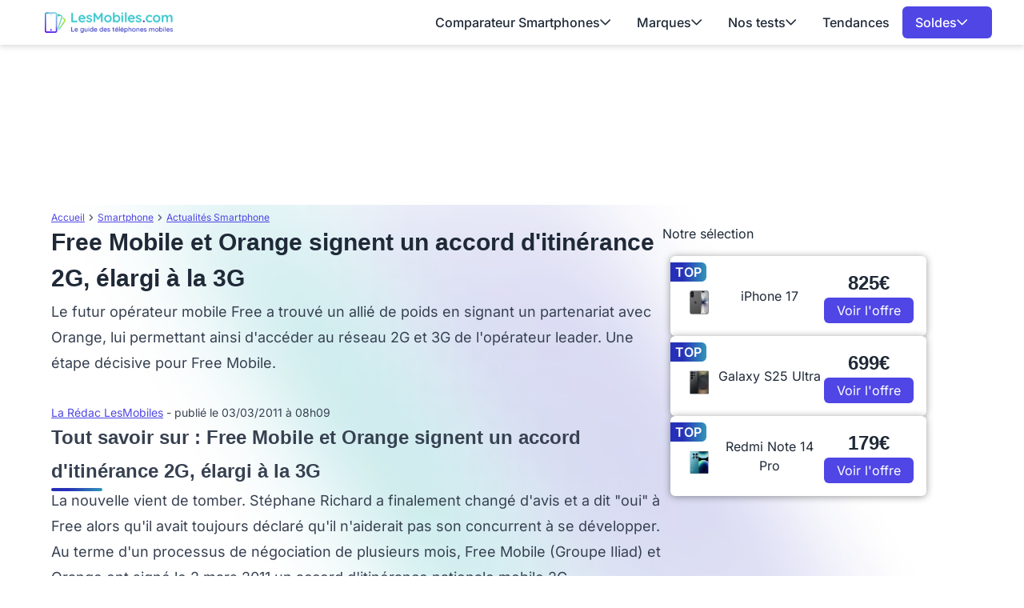

--- FILE ---
content_type: text/html; charset=UTF-8
request_url: https://www.lesmobiles.com/actualite/5852-free-mobile-et-orange-signent-un-accord-d-itinerance-2g-elargi-a-la-3g.html
body_size: 18783
content:
<!DOCTYPE html>
<html lang="fr">
<head>
    <meta charset="UTF-8">
    <title>        Free Mobile et Orange signent un accord d'itinérance 2G, élargi à la 3G

</title>
    <meta name="description" content="    Le futur opérateur mobile Free a trouvé un allié de poids en signant un partenariat avec Orange, lui permettant ainsi d'accéder au réseau 2G et 3G de l'opérateur leader. Une étape décisive pour Free M...
">
    <meta name="robots" content="index, follow, max-snippet:-1, max-image-preview:large, max-video-preview:-1">
    <meta name="googlebot" content="index, follow, max-snippet:-1, max-image-preview:large, max-video-preview:-1">
    <meta name="viewport" content="width=device-width, initial-scale=1.0">
    <meta name="format-detection" content="telephone=no"><meta property="og:locale" content="fr_FR">
    <meta property="og:site_name" content="LesMobiles">
    <meta property="og:type" content="website">
    <meta property="og:title" content="        Free Mobile et Orange signent un accord d'itinérance 2G, élargi à la 3G

">
    <meta property="og:description" content="    Le futur opérateur mobile Free a trouvé un allié de poids en signant un partenariat avec Orange, lui permettant ainsi d'accéder au réseau 2G et 3G de l'opérateur leader. Une étape décisive pour Free M...
">
    <meta property="og:url" content="https://www.lesmobiles.com/actualite/5852-free-mobile-et-orange-signent-un-accord-d-itinerance-2g-elargi-a-la-3g.html">
    <meta property="og:image" content="https://www.lesmobiles.com/build/front/image/site/logo-lesmobiles.png">
    <meta property="fb:admins" content="70909817220"/><meta name="twitter:site" content="@LesMobiles">
    <meta name="twitter:card" content="summary_large_image">
    <meta name="twitter:creator" content="@LesMobiles">
    <meta name="twitter:title" content="        Free Mobile et Orange signent un accord d'itinérance 2G, élargi à la 3G

">
    <meta name="twitter:description" content="    Le futur opérateur mobile Free a trouvé un allié de poids en signant un partenariat avec Orange, lui permettant ainsi d'accéder au réseau 2G et 3G de l'opérateur leader. Une étape décisive pour Free M...
">
    <meta name="twitter:domain" content="https://www.lesmobiles.com">
    <meta name="twitter:image" content="https://www.lesmobiles.com/build/front/image/site/logo-lesmobiles.png">
    <meta name="twitter:url" content="https://www.lesmobiles.com/actualite/5852-free-mobile-et-orange-signent-un-accord-d-itinerance-2g-elargi-a-la-3g.html">
    <meta property="article:publisher" content="https://www.facebook.com/LesMobiles/" />
    <meta property="article:modified_time" content="2011-03-03T08:09:01+01:00" />
    
        <script type="text/javascript">
        window._taboola = window._taboola || [];
        _taboola.push({category:'auto'});
        !function (e, f, u, i) {
            if (!document.getElementById(i)){ e.async = 1; e.src = u; e.id = i; f.parentNode.insertBefore(e, f);}
        }(document.createElement('script'),
            document.getElementsByTagName('script')[0],
            '//cdn.taboola.com/libtrc/ccmbenchmark-lesmobiles/loader.js',
            'tb_loader_script');
        if(window.performance && typeof window.performance.mark == 'function') {window.performance.mark('tbl_ic');}
    </script>

    <style>
        @font-face{font-family:'Inter';font-style:normal;font-weight:400;font-display:swap;src:url(https://fonts.gstatic.com/s/inter/v18/UcC73FwrK3iLTeHuS_nVMrMxCp50SjIa2JL7SUc.woff2) format('woff2');unicode-range:U+0460-052F,U+1C80-1C8A,U+20B4,U+2DE0-2DFF,U+A640-A69F,U+FE2E-FE2F}
    @font-face{font-family:'Inter';font-style:normal;font-weight:400;font-display:swap;src:url(https://fonts.gstatic.com/s/inter/v18/UcC73FwrK3iLTeHuS_nVMrMxCp50SjIa0ZL7SUc.woff2) format('woff2');unicode-range:U+0301,U+0400-045F,U+0490-0491,U+04B0-04B1,U+2116}
    @font-face{font-family:'Inter';font-style:normal;font-weight:400;font-display:swap;src:url(https://fonts.gstatic.com/s/inter/v18/UcC73FwrK3iLTeHuS_nVMrMxCp50SjIa2ZL7SUc.woff2) format('woff2');unicode-range:U+1F00-1FFF}
    @font-face{font-family:'Inter';font-style:normal;font-weight:400;font-display:swap;src:url(https://fonts.gstatic.com/s/inter/v18/UcC73FwrK3iLTeHuS_nVMrMxCp50SjIa1pL7SUc.woff2) format('woff2');unicode-range:U+0370-0377,U+037A-037F,U+0384-038A,U+038C,U+038E-03A1,U+03A3-03FF}
    @font-face{font-family:'Inter';font-style:normal;font-weight:400;font-display:swap;src:url(https://fonts.gstatic.com/s/inter/v18/UcC73FwrK3iLTeHuS_nVMrMxCp50SjIa2pL7SUc.woff2) format('woff2');unicode-range:U+0102-0103,U+0110-0111,U+0128-0129,U+0168-0169,U+01A0-01A1,U+01AF-01B0,U+0300-0301,U+0303-0304,U+0308-0309,U+0323,U+0329,U+1EA0-1EF9,U+20AB}
    @font-face{font-family:'Inter';font-style:normal;font-weight:400;font-display:swap;src:url(https://fonts.gstatic.com/s/inter/v18/UcC73FwrK3iLTeHuS_nVMrMxCp50SjIa25L7SUc.woff2) format('woff2');unicode-range:U+0100-02BA,U+02BD-02C5,U+02C7-02CC,U+02CE-02D7,U+02DD-02FF,U+0304,U+0308,U+0329,U+1D00-1DBF,U+1E00-1E9F,U+1EF2-1EFF,U+2020,U+20A0-20AB,U+20AD-20C0,U+2113,U+2C60-2C7F,U+A720-A7FF}
    @font-face{font-family:'Inter';font-style:normal;font-weight:400;font-display:swap;src:url(https://fonts.gstatic.com/s/inter/v18/UcC73FwrK3iLTeHuS_nVMrMxCp50SjIa1ZL7.woff2) format('woff2');unicode-range:U+0000-00FF,U+0131,U+0152-0153,U+02BB-02BC,U+02C6,U+02DA,U+02DC,U+0304,U+0308,U+0329,U+2000-206F,U+20AC,U+2122,U+2191,U+2193,U+2212,U+2215,U+FEFF,U+FFFD}
    @font-face{font-family:'Inter';font-style:normal;font-weight:500;font-display:swap;src:url(https://fonts.gstatic.com/s/inter/v18/UcC73FwrK3iLTeHuS_nVMrMxCp50SjIa2JL7SUc.woff2) format('woff2');unicode-range:U+0460-052F,U+1C80-1C8A,U+20B4,U+2DE0-2DFF,U+A640-A69F,U+FE2E-FE2F}
    @font-face{font-family:'Inter';font-style:normal;font-weight:500;font-display:swap;src:url(https://fonts.gstatic.com/s/inter/v18/UcC73FwrK3iLTeHuS_nVMrMxCp50SjIa0ZL7SUc.woff2) format('woff2');unicode-range:U+0301,U+0400-045F,U+0490-0491,U+04B0-04B1,U+2116}
    @font-face{font-family:'Inter';font-style:normal;font-weight:500;font-display:swap;src:url(https://fonts.gstatic.com/s/inter/v18/UcC73FwrK3iLTeHuS_nVMrMxCp50SjIa2ZL7SUc.woff2) format('woff2');unicode-range:U+1F00-1FFF}
    @font-face{font-family:'Inter';font-style:normal;font-weight:500;font-display:swap;src:url(https://fonts.gstatic.com/s/inter/v18/UcC73FwrK3iLTeHuS_nVMrMxCp50SjIa1pL7SUc.woff2) format('woff2');unicode-range:U+0370-0377,U+037A-037F,U+0384-038A,U+038C,U+038E-03A1,U+03A3-03FF}
    @font-face{font-family:'Inter';font-style:normal;font-weight:500;font-display:swap;src:url(https://fonts.gstatic.com/s/inter/v18/UcC73FwrK3iLTeHuS_nVMrMxCp50SjIa2pL7SUc.woff2) format('woff2');unicode-range:U+0102-0103,U+0110-0111,U+0128-0129,U+0168-0169,U+01A0-01A1,U+01AF-01B0,U+0300-0301,U+0303-0304,U+0308-0309,U+0323,U+0329,U+1EA0-1EF9,U+20AB}
    @font-face{font-family:'Inter';font-style:normal;font-weight:500;font-display:swap;src:url(https://fonts.gstatic.com/s/inter/v18/UcC73FwrK3iLTeHuS_nVMrMxCp50SjIa25L7SUc.woff2) format('woff2');unicode-range:U+0100-02BA,U+02BD-02C5,U+02C7-02CC,U+02CE-02D7,U+02DD-02FF,U+0304,U+0308,U+0329,U+1D00-1DBF,U+1E00-1E9F,U+1EF2-1EFF,U+2020,U+20A0-20AB,U+20AD-20C0,U+2113,U+2C60-2C7F,U+A720-A7FF}
    @font-face{font-family:'Inter';font-style:normal;font-weight:500;font-display:swap;src:url(https://fonts.gstatic.com/s/inter/v18/UcC73FwrK3iLTeHuS_nVMrMxCp50SjIa1ZL7.woff2) format('woff2');unicode-range:U+0000-00FF,U+0131,U+0152-0153,U+02BB-02BC,U+02C6,U+02DA,U+02DC,U+0304,U+0308,U+0329,U+2000-206F,U+20AC,U+2122,U+2191,U+2193,U+2212,U+2215,U+FEFF,U+FFFD}
    @font-face{font-family:'Inter';font-style:normal;font-weight:600;font-display:swap;src:url(https://fonts.gstatic.com/s/inter/v18/UcC73FwrK3iLTeHuS_nVMrMxCp50SjIa2JL7SUc.woff2) format('woff2');unicode-range:U+0460-052F,U+1C80-1C8A,U+20B4,U+2DE0-2DFF,U+A640-A69F,U+FE2E-FE2F}
    @font-face{font-family:'Inter';font-style:normal;font-weight:600;font-display:swap;src:url(https://fonts.gstatic.com/s/inter/v18/UcC73FwrK3iLTeHuS_nVMrMxCp50SjIa0ZL7SUc.woff2) format('woff2');unicode-range:U+0301,U+0400-045F,U+0490-0491,U+04B0-04B1,U+2116}
    @font-face{font-family:'Inter';font-style:normal;font-weight:600;font-display:swap;src:url(https://fonts.gstatic.com/s/inter/v18/UcC73FwrK3iLTeHuS_nVMrMxCp50SjIa2ZL7SUc.woff2) format('woff2');unicode-range:U+1F00-1FFF}
    @font-face{font-family:'Inter';font-style:normal;font-weight:600;font-display:swap;src:url(https://fonts.gstatic.com/s/inter/v18/UcC73FwrK3iLTeHuS_nVMrMxCp50SjIa1pL7SUc.woff2) format('woff2');unicode-range:U+0370-0377,U+037A-037F,U+0384-038A,U+038C,U+038E-03A1,U+03A3-03FF}
    @font-face{font-family:'Inter';font-style:normal;font-weight:600;font-display:swap;src:url(https://fonts.gstatic.com/s/inter/v18/UcC73FwrK3iLTeHuS_nVMrMxCp50SjIa2pL7SUc.woff2) format('woff2');unicode-range:U+0102-0103,U+0110-0111,U+0128-0129,U+0168-0169,U+01A0-01A1,U+01AF-01B0,U+0300-0301,U+0303-0304,U+0308-0309,U+0323,U+0329,U+1EA0-1EF9,U+20AB}
    @font-face{font-family:'Inter';font-style:normal;font-weight:600;font-display:swap;src:url(https://fonts.gstatic.com/s/inter/v18/UcC73FwrK3iLTeHuS_nVMrMxCp50SjIa25L7SUc.woff2) format('woff2');unicode-range:U+0100-02BA,U+02BD-02C5,U+02C7-02CC,U+02CE-02D7,U+02DD-02FF,U+0304,U+0308,U+0329,U+1D00-1DBF,U+1E00-1E9F,U+1EF2-1EFF,U+2020,U+20A0-20AB,U+20AD-20C0,U+2113,U+2C60-2C7F,U+A720-A7FF}
    @font-face{font-family:'Inter';font-style:normal;font-weight:600;font-display:swap;src:url(https://fonts.gstatic.com/s/inter/v18/UcC73FwrK3iLTeHuS_nVMrMxCp50SjIa1ZL7.woff2) format('woff2');unicode-range:U+0000-00FF,U+0131,U+0152-0153,U+02BB-02BC,U+02C6,U+02DA,U+02DC,U+0304,U+0308,U+0329,U+2000-206F,U+20AC,U+2122,U+2191,U+2193,U+2212,U+2215,U+FEFF,U+FFFD}
    @font-face{font-family:'Inter';font-style:normal;font-weight:700;font-display:swap;src:url(https://fonts.gstatic.com/s/inter/v18/UcC73FwrK3iLTeHuS_nVMrMxCp50SjIa2JL7SUc.woff2) format('woff2');unicode-range:U+0460-052F,U+1C80-1C8A,U+20B4,U+2DE0-2DFF,U+A640-A69F,U+FE2E-FE2F}
    @font-face{font-family:'Inter';font-style:normal;font-weight:700;font-display:swap;src:url(https://fonts.gstatic.com/s/inter/v18/UcC73FwrK3iLTeHuS_nVMrMxCp50SjIa0ZL7SUc.woff2) format('woff2');unicode-range:U+0301,U+0400-045F,U+0490-0491,U+04B0-04B1,U+2116}
    @font-face{font-family:'Inter';font-style:normal;font-weight:700;font-display:swap;src:url(https://fonts.gstatic.com/s/inter/v18/UcC73FwrK3iLTeHuS_nVMrMxCp50SjIa2ZL7SUc.woff2) format('woff2');unicode-range:U+1F00-1FFF}
    @font-face{font-family:'Inter';font-style:normal;font-weight:700;font-display:swap;src:url(https://fonts.gstatic.com/s/inter/v18/UcC73FwrK3iLTeHuS_nVMrMxCp50SjIa1pL7SUc.woff2) format('woff2');unicode-range:U+0370-0377,U+037A-037F,U+0384-038A,U+038C,U+038E-03A1,U+03A3-03FF}
    @font-face{font-family:'Inter';font-style:normal;font-weight:700;font-display:swap;src:url(https://fonts.gstatic.com/s/inter/v18/UcC73FwrK3iLTeHuS_nVMrMxCp50SjIa2pL7SUc.woff2) format('woff2');unicode-range:U+0102-0103,U+0110-0111,U+0128-0129,U+0168-0169,U+01A0-01A1,U+01AF-01B0,U+0300-0301,U+0303-0304,U+0308-0309,U+0323,U+0329,U+1EA0-1EF9,U+20AB}
    @font-face{font-family:'Inter';font-style:normal;font-weight:700;font-display:swap;src:url(https://fonts.gstatic.com/s/inter/v18/UcC73FwrK3iLTeHuS_nVMrMxCp50SjIa25L7SUc.woff2) format('woff2');unicode-range:U+0100-02BA,U+02BD-02C5,U+02C7-02CC,U+02CE-02D7,U+02DD-02FF,U+0304,U+0308,U+0329,U+1D00-1DBF,U+1E00-1E9F,U+1EF2-1EFF,U+2020,U+20A0-20AB,U+20AD-20C0,U+2113,U+2C60-2C7F,U+A720-A7FF}
    @font-face{font-family:'Inter';font-style:normal;font-weight:700;font-display:swap;src:url(https://fonts.gstatic.com/s/inter/v18/UcC73FwrK3iLTeHuS_nVMrMxCp50SjIa1ZL7.woff2) format('woff2');unicode-range:U+0000-00FF,U+0131,U+0152-0153,U+02BB-02BC,U+02C6,U+02DA,U+02DC,U+0304,U+0308,U+0329,U+2000-206F,U+20AC,U+2122,U+2191,U+2193,U+2212,U+2215,U+FEFF,U+FFFD}
    @font-face{font-family:'Inter';font-style:normal;font-weight:800;font-display:swap;src:url(https://fonts.gstatic.com/s/inter/v18/UcC73FwrK3iLTeHuS_nVMrMxCp50SjIa2JL7SUc.woff2) format('woff2');unicode-range:U+0460-052F,U+1C80-1C8A,U+20B4,U+2DE0-2DFF,U+A640-A69F,U+FE2E-FE2F}
    @font-face{font-family:'Inter';font-style:normal;font-weight:800;font-display:swap;src:url(https://fonts.gstatic.com/s/inter/v18/UcC73FwrK3iLTeHuS_nVMrMxCp50SjIa0ZL7SUc.woff2) format('woff2');unicode-range:U+0301,U+0400-045F,U+0490-0491,U+04B0-04B1,U+2116}
    @font-face{font-family:'Inter';font-style:normal;font-weight:800;font-display:swap;src:url(https://fonts.gstatic.com/s/inter/v18/UcC73FwrK3iLTeHuS_nVMrMxCp50SjIa2ZL7SUc.woff2) format('woff2');unicode-range:U+1F00-1FFF}
    @font-face{font-family:'Inter';font-style:normal;font-weight:800;font-display:swap;src:url(https://fonts.gstatic.com/s/inter/v18/UcC73FwrK3iLTeHuS_nVMrMxCp50SjIa1pL7SUc.woff2) format('woff2');unicode-range:U+0370-0377,U+037A-037F,U+0384-038A,U+038C,U+038E-03A1,U+03A3-03FF}
    @font-face{font-family:'Inter';font-style:normal;font-weight:800;font-display:swap;src:url(https://fonts.gstatic.com/s/inter/v18/UcC73FwrK3iLTeHuS_nVMrMxCp50SjIa2pL7SUc.woff2) format('woff2');unicode-range:U+0102-0103,U+0110-0111,U+0128-0129,U+0168-0169,U+01A0-01A1,U+01AF-01B0,U+0300-0301,U+0303-0304,U+0308-0309,U+0323,U+0329,U+1EA0-1EF9,U+20AB}
    @font-face{font-family:'Inter';font-style:normal;font-weight:800;font-display:swap;src:url(https://fonts.gstatic.com/s/inter/v18/UcC73FwrK3iLTeHuS_nVMrMxCp50SjIa25L7SUc.woff2) format('woff2');unicode-range:U+0100-02BA,U+02BD-02C5,U+02C7-02CC,U+02CE-02D7,U+02DD-02FF,U+0304,U+0308,U+0329,U+1D00-1DBF,U+1E00-1E9F,U+1EF2-1EFF,U+2020,U+20A0-20AB,U+20AD-20C0,U+2113,U+2C60-2C7F,U+A720-A7FF}
    @font-face{font-family:'Inter';font-style:normal;font-weight:800;font-display:swap;src:url(https://fonts.gstatic.com/s/inter/v18/UcC73FwrK3iLTeHuS_nVMrMxCp50SjIa1ZL7.woff2) format('woff2');unicode-range:U+0000-00FF,U+0131,U+0152-0153,U+02BB-02BC,U+02C6,U+02DA,U+02DC,U+0304,U+0308,U+0329,U+2000-206F,U+20AC,U+2122,U+2191,U+2193,U+2212,U+2215,U+FEFF,U+FFFD}
        @font-face{font-family:'Work';font-style:normal;font-weight:300 700;font-display:swap;src:url(https://fonts.gstatic.com/s/worksans/v19/QGYsz_wNahGAdqQ43Rh_c6Dpp_k.woff2) format('woff2');unicode-range:U+0102-0103,U+0110-0111,U+0128-0129,U+0168-0169,U+01A0-01A1,U+01AF-01B0,U+0300-0301,U+0303-0304,U+0308-0309,U+0323,U+0329,U+1EA0-1EF9,U+20AB}
    @font-face{font-family:'Work';font-style:normal;font-weight:300 700;font-display:swap;src:url(https://fonts.gstatic.com/s/worksans/v19/QGYsz_wNahGAdqQ43Rh_cqDpp_k.woff2) format('woff2');unicode-range:U+0100-02BA,U+02BD-02C5,U+02C7-02CC,U+02CE-02D7,U+02DD-02FF,U+0304,U+0308,U+0329,U+1D00-1DBF,U+1E00-1E9F,U+1EF2-1EFF,U+2020,U+20A0-20AB,U+20AD-20C0,U+2113,U+2C60-2C7F,U+A720-A7FF}
    @font-face{font-family:'Work';font-style:normal;font-weight:300 700;font-display:swap;src:url(https://fonts.gstatic.com/s/worksans/v19/QGYsz_wNahGAdqQ43Rh_fKDp.woff2) format('woff2');unicode-range:U+0000-00FF,U+0131,U+0152-0153,U+02BB-02BC,U+02C6,U+02DA,U+02DC,U+0304,U+0308,U+0329,U+2000-206F,U+20AC,U+2122,U+2191,U+2193,U+2212,U+2215,U+FEFF,U+FFFD}

    body {
        font-family: "Inter", sans-serif;
    }
    h1 {
        font-family: 'Work', sans-serif;
    }
</style>    <link rel="stylesheet" href="/build/front/app.292349c3.css">
        <link rel="canonical" href="https://www.lesmobiles.com/actualite/5852-free-mobile-et-orange-signent-un-accord-d-itinerance-2g-elargi-a-la-3g.html">
    <link rel="icon" href="/favicon.ico" type="image/x-icon" >
    <link rel="apple-touch-icon" href="/apple-touch-icon.png" >
    <link rel="alternate" type="application/rss+xml" href="https://www.lesmobiles.com/rss.xml">
                                
    <script>
        // dataLayer minimal init :
        window.dataLayer = window.dataLayer || [{
            "appConfig": {
                "subContainers": ["GTM-MKBPFBMQ"], "ua": "",                 "flags": {"zen": false} },
            "country": "FR", "site": window.location.hostname,
            "level1": "smartphones", "pageCategory": "article", "theme": "", "flag": "", "idVideo": "", "idArticle": "5044",
            "author": "La Rédac LesMobiles",
            "tagsArticle": ["smartphone"],
            "environnement": "production",             "sitepage": "lesmobiles_smartphones_article", "ads.insertor":{"nodeSelector":"#jArticleInside","exclusionNodeFilter":[".blocMarchand", '.box50-50', ".btn-primary", "ul", "div[data-widget]", ".bg-clip-padding", "figure", ".image", "figure.image",".gmma-products", ".gm_app", ".fx-toc", "img", "h2 + p", "ul", ".image_social_box"]}
        }];
        // static header min :
        !function(e){"use strict";var t,n,o,r=function(){},s=Object.getOwnPropertyNames(window.console).reduce((function(e,t){return"function"==typeof console[t]&&(e[t]=r),e}),{}),i=function(){return s},a=e.console;if("object"==typeof e.JSON&&"function"==typeof e.JSON.parse&&"object"==typeof e.console&&"function"==typeof Object.keys){var c=!/Edge|Trident/.test(navigator.userAgent),u={available:["others.catch","others.show"],broadcasted:[]},f=(t=/^\s+(.*)\s+$/g,n=function(e){return Math.pow(9,e)},o=function(e){return parseInt((e.charCodeAt()<<9)%242)},{get:function(e){e=e.replace(t,"$1");for(var r=[0,0,0],s=0,i=0;s<e.length;s++)i=parseInt(s/r.length),r[s%3]+=parseInt(o(e[s])/n(i));for(s=0;s<r.length;s++)r[s]>255&&(r[s]=255);return r},toRGB:function(e){return"rgb("+e.join(",")+")"},visible:function(e){return e[0]>220||e[1]>220||e[2]>220?[0,0,0]:[255,255,255]}}),l=function(e,t){return a[t]?function(){var n=Array.prototype.slice.call(arguments),o=[],r=[];c?(e.forEach((function(e){o.push("%c "+e.name+" "),r.push("background-color:"+e.bgColor+";color:"+e.color+";border-radius:2px;")})),n=r.concat(n)):e.forEach((function(e){o.push(e.name+" ")})),n.unshift(o.join("")),a[t].apply(console,n)}:function(){}};e.getConsole=function(e){if("string"!=typeof e)throw"getConsole need a tag name (string)";var t=e.split(".");if(e=t[0],-1===u.available.indexOf(e)&&function(e){u.available.push(e);var t=document.createEvent("CustomEvent");t.initCustomEvent("getConsole.tag.available",0,0,e),document.dispatchEvent(t)}(e),-1!==u.broadcasted.indexOf(e)){var n=t.map((function(e){var t=f.get(e);return{name:e,color:f.toRGB(f.visible(t)),bgColor:f.toRGB(t)}})),o={log:l(n,"log"),warn:l(n,"warn"),error:l(n,"error"),info:l(n,"info")};return Object.keys(a).forEach((function(e){void 0===o[e]&&(o[e]=a[e])})),o}return i()},e.getConsole.tags=u,u.broadcasted=function(){try{var e=localStorage.getItem("getConsole");e=null===e?[]:JSON.parse(e)}catch(t){e=[]}return e}(),-1!==u.broadcasted.indexOf("others.catch")&&(e.console=e.getConsole("others.show"))}else e.getConsole=i}(window),logger={_buffer:[],log:function(){"use strict";this._buffer.push(arguments)}},_logmatic=[],logmatic={log:function(){"use strict";_logmatic.push(Array.prototype.slice.call(arguments))}},function(e){"use strict";var t={domains:["hpphmfubhnbobhfs","bnb{po.betztufn","beoyt","epvcmfdmjdl","hpphmftzoejdbujpo","wjefptufq","s77ofu","ufbet","vosvmznfejb","tnbsubetfswfs","tljnsftpvsdft","{fcftupg","uumce","hpphmfbqjt","wjefpqmb{b","hpphmfbetfswjdft","fggfdujwfnfbtvsf","pvucsbjo","ubcppmb"],classes:"ufyuBe!BeCpy!qvc`411y361!qvc`411y361n!qvc`839y:1!ufyu.be!ufyuBe!Mjhbuvt!ufyu`be!ufyu`bet!ufyu.bet!ufyu.be.mjolt",event:{category:"pbt`mpbefe",action:"gbjm"}},n=e.getConsole("inObs"),o=0,r={},s=function(e,t){return t=t||1,e.split("").map((function(e){return String.fromCharCode(e.charCodeAt()+t)})).join("")},i=[];e.integrityObserver={state:{net:null,dom:null,perf:null},corrupted:0,listen:function(e){this.corrupted?e(this.state):i.push(e)},sendToListeners:function(){i.forEach(function(e){e(this.state)}.bind(this))},reportCorruption:function(){var e=function(){"undefined"!=typeof ga?ga("send",{hitType:"event",eventCategory:s(t.event.category,-1),eventAction:s(t.event.action,-1),nonInteraction:1}):setTimeout(e,100)};e()},reportListCorruption:function(){var e,t=[];for(e in this.state)this.state[e]&&t.push(e);t.length>0&&((new Image).src="https://lists.ccmbg.com/st?t="+encodeURIComponent(t.join(","))+"&d="+window.location.host.split(/\./).slice(0,-1).join("."))},reportChange:function(){this.sendToListeners(),this.reportCorruption()},init:function(){var e=function(e){return function(t){this.state[e]=t,t&&(!this.corrupted&&this.reportChange(),this.corrupted=1)}.bind(this)};!function(e){if("undefined"!=typeof MutationObserver){var n=document.createElement("div"),o=document.getElementsByTagName("html")[0],r={},i={childList:1,attributes:1,characterData:1,subtree:1},a=0,c=new MutationObserver((function(t){t.forEach((function(t){"style"===t.attributeName&&(c.disconnect(),"none"===t.target.style.display&&!e.called&&(e.called=1)&&e.call(r,1))}))})),u=new MutationObserver((function(t){t.forEach((function(t){try{if("childList"===t.type&&"HTML"===t.target.nodeName&&t.addedNodes.length&&"BODY"===t.addedNodes[0].nodeName&&!a){a=1,t.addedNodes[0].appendChild(n);var o=getComputedStyle(n);if(r=t.addedNodes[0],u.disconnect(),/Trident/.test(navigator.userAgent))return void setTimeout((function(){!e.called&&(e.called=1)&&e.call(r,0)}),50);setTimeout((function(){t.addedNodes[0].removeChild(n)}),60),c.disconnect(),e.call(t.addedNodes[0],"none"===o.getPropertyValue("display")||/url\("about:abp/.test(o.getPropertyValue("-moz-binding")))}}catch(e){}}))}));n.className=s(t.classes,-1),n.style.display="block",u.observe(o,i),c.observe(n,i)}else e.call(0,0)}(e.call(this,"dom")),function(e,i){if("undefined"!=typeof MutationObserver&&void 0!==URL.prototype){var a=document.getElementsByTagName("html")[0],c=0,u=new MutationObserver((function(a){a.forEach((function(a){try{var f,l,d,p="",g=new Date,h=function(){};if("childList"===a.type&&a.addedNodes.length&&void 0!==(f=a.addedNodes[0]).src&&("SCRIPT"===(p=f.nodeName)||"IFRAME"===p)){try{l=new URL(f.src),d=l&&l.host?l.host.split(/\./).slice(-2).shift():null}catch(e){}h=a.addedNodes[0].onerror,a.addedNodes[0].onerror=function(){try{n.warn("Missing script",f.src),!c&&d&&-1!==t.domains.indexOf(s(d))&&(new Date).getTime()-g.getTime()<1500&&(n.warn("Integrity violation on ",f.src," not observing anymore !"),u.disconnect(),c=1,e(1)),"function"==typeof h&&h.apply(this,Array.prototype.slice.call(arguments))}catch(e){}},"function"==typeof performance.getEntriesByType&&o<2&&"SCRIPT"===p&&-1!==t.domains.indexOf(s(d))&&(void 0===r[d]||"hpphmfubhnbobhfs"===s(d))&&(r[d]=1,a.addedNodes[0].addEventListener("load",(function(){-1===performance.getEntriesByType("resource").map((function(e){return e.name})).indexOf(f.src)&&2==++o&&(u.disconnect(),i(1))})))}}catch(e){}}))}));u.observe(a,{childList:1,attributes:1,characterData:1,subtree:1})}else e.call(0,0)}(e.call(this,"net"),e.call(this,"perf")),window.addEventListener("load",function(){this.reportListCorruption()}.bind(this))}},"function"==typeof Object.bind&&e.integrityObserver.init()}(window),function(e,t,n,o){"use strict";void 0===e._gtm&&(e._gtm={events:{on:[],ready:[],readyAll:[],trigger:function(e){this._trigger.push(e)},_trigger:[]},versions:{},onReady:[]}),void 0===e._gtm.versions&&(e._gtm.versions={}),e._gtm.versions.staticheader=1,e._gtm.state="loading";var r=dataLayer[0].appConfig,s=["GTM-N4SNZN"],i=r.subContainers||[],a=e.getConsole("GTM").log,c=function(e){if(void 0!==t.dispatchEvent){var n=null;"function"==typeof Event?n=new Event(e):(n=t.createEvent("Event")).initEvent(e,0,0),t.dispatchEvent(n)}},u=function(){u.state++,u.state===s.length&&(e._gtm.state="loaded",c("gtm.loaded"))},f=function(){e._gtm.state="error",c("gtm.error"),l.clearWorkspacesInfo(this)};u.state=0,s=s.concat(i),a("Loading sub containers:",i);var l={infoKey:"ccm_gtm_workspaces",workspacesInfo:{},fetchWorkspacesInfo:function(){try{this.workspacesInfo=this.getInfoFromQuerystring()||this.getInfoFromCookie()||{}}catch(e){console.error("Cannot get workspaces info.",e)}},parseWorkspacesInfo:function(e){for(var t={},n=e.split("|"),o=0;o<n.length;o++){var r=n[o].split("::");3===r.length&&(t[r[0]]={container:r[0],workspace:r[1],auth:r[2]})}return t},removeInfoFromQuerystring:function(){if(""===e.location.search)return"";for(var t=e.location.search.substring(1).split("&"),n=[],o=0;o<t.length;o++){t[o].split("=")[0]!==this.infoKey&&n.push(t[o])}return"?"+n.join("&")},generatePreviewQuery:function(e){try{var t=this.workspacesInfo[e];return t?(a("["+t.container+'] loading custom workspace "'+t.workspace+'"'),dataLayer[0].appConfig.previewWorkspaces=dataLayer[0].appConfig.previewWorkspaces||[],dataLayer[0].appConfig.previewWorkspaces.push(t),"&gtm_auth="+t.auth+"&gtm_preview="+t.workspace+"&gtm_cookies_win=x"):""}catch(t){return console.error('Cannot generate preview query for container "'+e+'"',t),""}},getInfoFromQuerystring:function(){for(var t=(e.location.search||"").substring(1).split("&"),n=0;n<t.length;n++){var o=t[n].split("=");if(decodeURIComponent(o[0])===this.infoKey)return this.parseWorkspacesInfo(decodeURIComponent(o[1]))}return null},getInfoFromCookie:function(){try{var t=e.document.cookie.match("(^|;) ?"+this.infoKey+"=([^;]*)(;|$)");if(t)return this.parseWorkspacesInfo(decodeURIComponent(t[2]))}catch(e){}return null},clearWorkspacesInfo:function(t){try{var n=t.getAttribute("data-id");if(this.workspacesInfo[n]){a('Cannot load container "'+n+'". Clearing cookie and querystring param...');var o=e.location.hostname.split("."),r=o.length;o=r>2&&"br"===o[r-1]&&"com"===o[r-2]?o.slice(-3).join("."):o.slice(-2).join("."),document.cookie=this.infoKey+"=; domain= "+o+"; path=/; expires=Thu, 01 Jan 1970 00:00:01 GMT;";var s=this.removeInfoFromQuerystring();e.location.search=s}}catch(e){console.error("Cannot clear workspaces info.",e)}}};l.fetchWorkspacesInfo();for(var d=0,p=s.length;d<p;++d){e[o]=e[o]||[],e[o].push({"gtm.start":(new Date).getTime(),event:"gtm.js"});var g=l.generatePreviewQuery(s[d]),h=t.getElementsByTagName(n)[0],m=t.createElement(n);m.async=1,m.onload=u,m.onerror=f,m.setAttribute("data-id",s[d]),m.src="https://www.googletagmanager.com/gtm.js?id="+s[d]+g,h.parentNode.insertBefore(m,h)}}(window,document,"script","dataLayer"),OAS_AD_BUFFER=[],OAS_AD=function(){OAS_AD_BUFFER.push(Array.prototype.slice.call(arguments))},function(e){"use strict";function t(t){t instanceof ErrorEvent&&e._gtm.errors.push({message:t.message,stack:t.error?t.error.stack:void 0,name:t.error?t.error.name:void 0,filename:t.filename,line:t.lineno,column:t.colno})}function n(t){t.reason instanceof Error?e._gtm.errors.push({message:t.reason.message,stack:t.reason.stack,name:t.reason.name,promise:1,filename:t.reason.filename,line:t.reason.lineno,column:t.reason.colno}):e._gtm.errors.push({message:t.reason,promise:1})}e._gtm=e._gtm||{},e._gtm.errors=[],e._gtm.errors.types=[],e._gtm.errors.types.push({type:"error",callback:t}),e.addEventListener("error",t),e._gtm.errors.types.push({type:"unhandledrejection",callback:n}),e.addEventListener("unhandledrejection",n)}(window);
        // first event and minimal asl config from now in case of futur usage
        window.dataLayer.push({
            "event":"app.config",
            "appConfig":{
                "asl":{                     "screens":{
                        "mobile":{"max":480,"invcode":"mobile","client":"dfpfr"},
                        "tablet":{"min":480,"max":1024,"invcode":"tablet","client":"dfpfr"},
                        "desktop":{"min":1024,"invcode":"desktop","client":"dfpfr"}
                    },
                    "sitepage":"lesmobiles_smartphones_article",
                    "keywords":[]
                }
            }
        });
    </script>
    </head>
<body class="relative group/menu [&.noScroll]:overflow-y-hidden">
<noscript><iframe title="gtm" src="https://www.googletagmanager.com/ns.html?id=GTM-MKBPFBMQ" height="0" width="0" style="display:none;visibility:hidden"></iframe></noscript>
    


    <div id="ctn_x02" class="lg:fixed">
        <div id="ba_x02"><script>OAS_AD('X02');</script></div>
    </div>

<header class="relative z-[60] bg-white w-full drop-shadow-md">
    <nav class="relative flex flex-col custom_wrapper bg-white lg:flex-row lg:justify-between lg:items-center">
        <div class="h-14 flex flex-row flex-wrap justify-between items-center py-2 px-4">
            <a href="/" title="LesMobiles.com" rel="home">
                <figure class="w-40 h-7">
                    <img src="/build/front/image/site/logo-lesmobiles.png" alt="Logo LesMobiles.com" class="h-full w-full object-contain">
                </figure>
            </a>
            <div class="flex gap-6 lg:hidden">
                                <a href="/139/soldes" title="Soldes">
                    <svg class="w-6 h-6" xmlns="http://www.w3.org/2000/svg" viewBox="0 0 24 24">
        <path fill="#c7532f" fill-rule="evenodd"
              d="m13.8 23.5c3.5-4.1-1.5-6.6-1.8-8.8-0.2 0.1-3 3.4-3.3 5.4-0.3 1.9 0.2 2.7 1.2 3.4-2.5 0.2-11.2-3.1-4.3-14.4 0.2 2.2 0.8 2.8 0.8 2.8 0 0 0-7.7 8.4-10.9 0 0.4-0.6 2.4 0.5 4.8 4.4 7.7 10.5 16.6-1.5 17.7z">
        </path>
    </svg>
                </a>
                <button type="button" name="btn-burger" id="burgerButton" class="lg:hidden" aria-label="Menu">
                    <svg width="18" height="14" viewBox="0 0 18 14" fill="none" xmlns="http://www.w3.org/2000/svg">
        <path d="M1 1H17M1 7H17M1 13H17" stroke="#1F2937" stroke-width="2" stroke-linecap="round" stroke-linejoin="round"></path>
    </svg>
                </button>
            </div>
        </div>
        <div id="subMenuContainer" class="hidden absolute bg-white mt-14 w-full h-14 transition-all ease-in-out	duration-300 flex-col overflow-y-auto px-4
        lg:relative lg:mt-0 lg:w-auto lg:flex lg:flex-row lg:items-center lg:px-0 lg:overflow-visible group-[.noScroll]/menu:flex">
                            <ul class="noBullets flex flex-col gap-y-3 mb-5 lg:gap-y-0 lg:mb-0 group/submenu">
                    <li class="flex flex-col lg:items-center justify-center relative gap-3 lg:w-auto">
                                                    
            <a href="/telephones/comparateur/" title="Comparateur Smartphones"
           class=" flex flex-row items-center gap-2 py-2 px-4 font-bold font-inter text-black text-base no-underline lg:font-medium">
            Comparateur Smartphones
            <svg class="hidden w-3.5 h-2 lg:inline-block group-hover/submenu:rotate-180" viewBox="0 0 13 7" fill="none" xmlns="http://www.w3.org/2000/svg">
        <path stroke="currentColor" stroke-width="1.5" stroke-linecap="round" stroke-linejoin="round" d="M11.3362 0.772614L6.20691 5.90192L1.0776 0.772614"></path>
    </svg>        </a>
    

                                                                            <div class="pl-4 lg:hidden lg:absolute group-hover/submenu:lg:block lg:w-max lg:box lg:my-0 lg:z-[2] lg:top-10">
        <ul class="noBullets bg-white flex flex-col justify-center gap-4 lg:box lg:rounded-md lg:flex lg:flex-col lg:px-8 lg:py-4 lg:justify-center lg:divide-y lg:divide-slate-200 lg:gap-x-8">
                                            <li class="lg:pt-2">
                                            <a href="/telephones/comparateur/reconditionne" title="Smartphones reconditionnés" class="font-inter font-medium text-base text-black no-underline lg:pl-0 lg:py-1.5 ">
                            Smartphones reconditionnés
                        </a>
                                    </li>
                                            <li class="lg:pt-2">
                                            <a href="/guide-achat/les-meilleurs-smartphones-a-moins-de-300" title="Meilleurs smartphones à moins de 300€" class="font-inter font-medium text-base text-black no-underline lg:pl-0 lg:py-1.5 ">
                            Meilleurs smartphones à moins de 300€
                        </a>
                                    </li>
                                            <li class="lg:pt-2">
                                            <a href="/guide-achat/smartphones-aux-meilleurs-rapports-qualite-prix" title="Meilleurs smartphones rapport qualité/prix" class="font-inter font-medium text-base text-black no-underline lg:pl-0 lg:py-1.5 ">
                            Meilleurs smartphones rapport qualité/prix
                        </a>
                                    </li>
                                            <li class="lg:pt-2">
                                            <a href="/guide-achat/meilleurs-smartphones-android" title="Meilleurs smartphones Android" class="font-inter font-medium text-base text-black no-underline lg:pl-0 lg:py-1.5 ">
                            Meilleurs smartphones Android
                        </a>
                                    </li>
                                            <li class="lg:pt-2">
                                            <a href="/guide-achat/les-meilleurs-smartphones" title="Meilleurs smartphones 2025" class="font-inter font-medium text-base text-black no-underline lg:pl-0 lg:py-1.5 ">
                            Meilleurs smartphones 2025
                        </a>
                                    </li>
                                            <li class="lg:pt-2">
                                            <a href="/categorie/guide-achat" title="Tous nos guides d’achat smartphones" class="font-inter font-medium text-base text-black no-underline lg:pl-0 lg:py-1.5 ">
                            Tous nos guides d’achat smartphones
                        </a>
                                    </li>
                                            <li class="lg:pt-2">
                                            <a href="/duel-smartphone" title="Duel de smartphones new" class="font-inter font-medium text-base text-black no-underline lg:pl-0 lg:py-1.5 !font-bold">
                            Duel de smartphones <sup class="text-primary italic">new</sup>
                        </a>
                                    </li>
                    </ul>
    </div>
                                            </li>
                </ul>
                            <ul class="noBullets flex flex-col gap-y-3 mb-5 lg:gap-y-0 lg:mb-0 group/submenu">
                    <li class="flex flex-col lg:items-center justify-center relative gap-3 lg:w-auto">
                                                    
            <a href="/telephones/marques" title="Marques"
           class=" flex flex-row items-center gap-2 py-2 px-4 font-bold font-inter text-black text-base no-underline lg:font-medium">
            Marques
            <svg class="hidden w-3.5 h-2 lg:inline-block group-hover/submenu:rotate-180" viewBox="0 0 13 7" fill="none" xmlns="http://www.w3.org/2000/svg">
        <path stroke="currentColor" stroke-width="1.5" stroke-linecap="round" stroke-linejoin="round" d="M11.3362 0.772614L6.20691 5.90192L1.0776 0.772614"></path>
    </svg>        </a>
    

                                                                            <div class="pl-4 lg:hidden lg:absolute group-hover/submenu:lg:block lg:w-max lg:box lg:my-0 lg:z-[2] lg:top-10">
        <ul class="noBullets bg-white flex flex-col justify-center gap-4 lg:box lg:rounded-md lg:flex lg:flex-col lg:px-8 lg:py-4 lg:justify-center lg:divide-y lg:divide-slate-200 lg:gap-x-8">
                                            <li class="lg:pt-2">
                                            <a href="/telephones/mobiles_samsung.html" title="Smartphones Samsung" class="font-inter font-medium text-base text-black no-underline lg:pl-0 lg:py-1.5 ">
                            Smartphones Samsung
                        </a>
                                    </li>
                                            <li class="lg:pt-2">
                                            <a href="/telephones/mobiles_xiaomi.html" title="Smartphones Xiaomi" class="font-inter font-medium text-base text-black no-underline lg:pl-0 lg:py-1.5 ">
                            Smartphones Xiaomi
                        </a>
                                    </li>
                                            <li class="lg:pt-2">
                                            <a href="/telephones/mobiles_apple.html" title="Smartphones Apple" class="font-inter font-medium text-base text-black no-underline lg:pl-0 lg:py-1.5 ">
                            Smartphones Apple
                        </a>
                                    </li>
                                            <li class="lg:pt-2">
                                            <a href="/telephones/mobiles_google.html" title="Smartphones Google" class="font-inter font-medium text-base text-black no-underline lg:pl-0 lg:py-1.5 ">
                            Smartphones Google
                        </a>
                                    </li>
                                            <li class="lg:pt-2">
                                            <a href="/telephones/mobiles_honor.html" title="Smartphones Honor" class="font-inter font-medium text-base text-black no-underline lg:pl-0 lg:py-1.5 ">
                            Smartphones Honor
                        </a>
                                    </li>
                    </ul>
    </div>
                                            </li>
                </ul>
                            <ul class="noBullets flex flex-col gap-y-3 mb-5 lg:gap-y-0 lg:mb-0 group/submenu">
                    <li class="flex flex-col lg:items-center justify-center relative gap-3 lg:w-auto">
                                                    
            <a href="/categorie/test" title="Nos tests"
           class=" flex flex-row items-center gap-2 py-2 px-4 font-bold font-inter text-black text-base no-underline lg:font-medium">
            Nos tests
            <svg class="hidden w-3.5 h-2 lg:inline-block group-hover/submenu:rotate-180" viewBox="0 0 13 7" fill="none" xmlns="http://www.w3.org/2000/svg">
        <path stroke="currentColor" stroke-width="1.5" stroke-linecap="round" stroke-linejoin="round" d="M11.3362 0.772614L6.20691 5.90192L1.0776 0.772614"></path>
    </svg>        </a>
    

                                                                            <div class="pl-4 lg:hidden lg:absolute group-hover/submenu:lg:block lg:w-max lg:box lg:my-0 lg:z-[2] lg:top-10">
        <ul class="noBullets bg-white flex flex-col justify-center gap-4 lg:box lg:rounded-md lg:flex lg:flex-col lg:px-8 lg:py-4 lg:justify-center lg:divide-y lg:divide-slate-200 lg:gap-x-8">
                                            <li class="lg:pt-2">
                                            <a href="/test/test-du-samsung-galaxy-s25-edge-l-elegance-et-la-puissance-au-service-du-quotidien-mais-pas-sans-compromis" title="Test du Samsung Galaxy S25" class="font-inter font-medium text-base text-black no-underline lg:pl-0 lg:py-1.5 ">
                            Test du Samsung Galaxy S25
                        </a>
                                    </li>
                                            <li class="lg:pt-2">
                                            <a href="/test/test-du-honor-magic7-pro-le-nouveau-champion-de-la-photo" title="Test du Honor Magic 7 Pro" class="font-inter font-medium text-base text-black no-underline lg:pl-0 lg:py-1.5 ">
                            Test du Honor Magic 7 Pro
                        </a>
                                    </li>
                                            <li class="lg:pt-2">
                                            <a href="/test/test-du-xiaomi-redmi-note-14-pro-5g-une-montee-en-gamme-reussie" title="Test du Xiaomi Redmi Note 14 Pro Plus" class="font-inter font-medium text-base text-black no-underline lg:pl-0 lg:py-1.5 ">
                            Test du Xiaomi Redmi Note 14 Pro Plus
                        </a>
                                    </li>
                                            <li class="lg:pt-2">
                                            <a href="/test/test-du-samsung-galaxy-s25-ultra-l-excellence-poussee-a-son-paroxysme" title="Test du Samsung Galaxy S25 Ultra" class="font-inter font-medium text-base text-black no-underline lg:pl-0 lg:py-1.5 ">
                            Test du Samsung Galaxy S25 Ultra
                        </a>
                                    </li>
                                            <li class="lg:pt-2">
                                            <a href="/test/test-du-xiaomi-15-un-concentre-de-puissance-dans-un-format-compact" title="Test du Xiaomi 15" class="font-inter font-medium text-base text-black no-underline lg:pl-0 lg:py-1.5 ">
                            Test du Xiaomi 15
                        </a>
                                    </li>
                    </ul>
    </div>
                                            </li>
                </ul>
                            <ul class="noBullets flex flex-col gap-y-3 mb-5 lg:gap-y-0 lg:mb-0 group/submenu">
                    <li class="flex flex-col lg:items-center justify-center relative  lg:w-auto">
                                                    
            <a href="/actualite/" title="Tendances"
           class=" flex flex-row items-center gap-2 py-2 px-4 font-bold font-inter text-black text-base no-underline lg:font-medium">
            Tendances
                    </a>
    

                                                                    </li>
                </ul>
                            <ul class="noBullets flex flex-col gap-y-3 mb-5 lg:gap-y-0 lg:mb-0 group/submenu">
                    <li class="flex flex-col lg:items-center justify-center relative gap-3 lg:w-auto">
                                                    
            <a href="/139/soldes" title="Soldes"
           class="btn-primary lg:flex w-24 lg:w-28 flex flex-row items-center gap-2 py-2 px-4 font-bold font-inter text-black text-base no-underline lg:font-medium">
            Soldes
            <svg class="hidden w-3.5 h-2 lg:inline-block group-hover/submenu:rotate-180" viewBox="0 0 13 7" fill="none" xmlns="http://www.w3.org/2000/svg">
        <path stroke="currentColor" stroke-width="1.5" stroke-linecap="round" stroke-linejoin="round" d="M11.3362 0.772614L6.20691 5.90192L1.0776 0.772614"></path>
    </svg>        </a>
    

                                                                            <div class="pl-4 lg:hidden lg:absolute group-hover/submenu:lg:block lg:w-max lg:box lg:my-0 lg:z-[2] lg:top-10">
        <ul class="noBullets bg-white flex flex-col justify-center gap-4 lg:box lg:rounded-md lg:flex lg:flex-col lg:px-8 lg:py-4 lg:justify-center lg:divide-y lg:divide-slate-200 lg:gap-x-8">
                                            <li class="lg:pt-2">
                                            <a href="/151/promos-rakuten" title="Promos Rakuten" class="font-inter font-medium text-base text-black no-underline lg:pl-0 lg:py-1.5 ">
                            Promos Rakuten
                        </a>
                                    </li>
                    </ul>
    </div>
                                            </li>
                </ul>
                    </div>
    </nav>
</header>        
    <div id="ctn_top" class="relative flex justify-center items-center w-[320px] min-h-[100px] mx-auto mt-4 lg:absolute lg:w-[1200px] lg:min-h-[200px] lg:mt-0 lg:left-1/2 lg:-translate-x-1/2">
        <div id="ba_top"><script>OAS_AD('Top');</script></div>
    </div>

    <main class="flex flex-col gap-y-6 relative px-4 pt-2 custom_wrapper bg-white lg:px-6 lg:mt-[200px] lg:pt-2 bgVector">

    <nav aria-label="Breadcrumb" class="font-inter text-xs text-gray2">
        <ul class="noBullets flex flex-row">
                                    <li class=" flex flex-row">                <a href="/" title="Accueil" >Accueil</a>
                                <svg class="h-4 w-4" viewBox="0 0 20 20" fill="none" xmlns="http://www.w3.org/2000/svg">
        <path fill="#6B7280" fill-rule="evenodd" clip-rule="evenodd" d="M7.29289 14.7071C6.90237 14.3166 6.90237 13.6834 7.29289 13.2929L10.5858 10L7.29289 6.70711C6.90237 6.31658 6.90237 5.68342 7.29289 5.29289C7.68342 4.90237 8.31658 4.90237 8.70711 5.29289L12.7071 9.29289C13.0976 9.68342 13.0976 10.3166 12.7071 10.7071L8.70711 14.7071C8.31658 15.0976 7.68342 15.0976 7.29289 14.7071Z"></path>
    </svg>
                            </li>
                                <li class=" flex flex-row">                <a href="/telephones/comparateur/" title="Smartphone" >Smartphone</a>
                                <svg class="h-4 w-4" viewBox="0 0 20 20" fill="none" xmlns="http://www.w3.org/2000/svg">
        <path fill="#6B7280" fill-rule="evenodd" clip-rule="evenodd" d="M7.29289 14.7071C6.90237 14.3166 6.90237 13.6834 7.29289 13.2929L10.5858 10L7.29289 6.70711C6.90237 6.31658 6.90237 5.68342 7.29289 5.29289C7.68342 4.90237 8.31658 4.90237 8.70711 5.29289L12.7071 9.29289C13.0976 9.68342 13.0976 10.3166 12.7071 10.7071L8.70711 14.7071C8.31658 15.0976 7.68342 15.0976 7.29289 14.7071Z"></path>
    </svg>
                            </li>
                                <li class=" flex flex-row">                <a href="/categorie/actualite/smartphone" title="Actualités Smartphone" >Actualités Smartphone</a>
                            </li>
            
        </ul>
    </nav>

        
    
    <div class="flex flex-col gap-8">
        <div class="flex flex-col gap-6">
            <div class="lg:flex lg:flex-row lg:gap-12">
                <div class="w-full lg:w-[764px]">
                    <header class="flex flex-col gap-3.5">
                        <h1 class="text-4xl">    Free Mobile et Orange signent un accord d'itinérance 2G, élargi à la 3G
</h1>

                        <p class="chapo prose lg:prose-lg">    Le futur opérateur mobile Free a trouvé un allié de poids en signant un partenariat avec Orange, lui permettant ainsi d'accéder au réseau 2G et 3G de l'opérateur leader. Une étape décisive pour Free Mobile.
</p>
                    </header>
                    <article class="mainContent prose lg:prose-lg py-8">
                        <div class="flex flex-col gap-2 lg:flex-row justify-between items-center justify-content-center">
                            <span class="text-sm">
                                <a href="/auteur/la-redac-les-mobiles" title="Toutes les rédactions de La Rédac LesMobiles">La Rédac LesMobiles</a>
                                <span>- publié le 03/03/2011 à 08h09</span>
                            </span>
                                                    </div>


                        
                        <section id="jArticleInside" class="flex flex-col gap-4">
                                <h2> Tout savoir sur : Free Mobile et Orange signent un accord d'itinérance 2G, élargi à la 3G</h2>La nouvelle vient de tomber. Stéphane Richard a finalement changé d'avis et a dit "oui" à Free alors qu'il avait toujours déclaré qu'il n'aiderait pas son concurrent à se développer. Au terme d'un processus de négociation de plusieurs mois, Free Mobile (Groupe Iliad) et Orange ont signé le 2 mars 2011 un accord d'itinérance nationale mobile 2G.<br />
<br />
Free Mobile et Orange ont décidé d'élargir cet accord à la 3G.<br />
<br />
Cet accord sera effectif lorsque Free Mobile, qui a pris l'engagement dans sa licence de déployer d'ici 2018 un réseau en propre couvrant au moins 90% de la population, disposera d'une couverture d'au moins 25% de la population. Free Mobile devrait être lancé début 2012.


                                                    </section>
                    </article>

                                                        
            <section class="rounded-md shadow-card bg-gray3 p-4">
            <div class="wrapper text-black">
                <div class="flex items-center gap-3 sm:gap-4">
                    <figure class="w-14 h-14 sm:w-16 sm:h-16 rounded-full ring-1 ring-gray-300">
                        <img src="/build/front/image/profil/default-avatar.webp"
                             alt="La Rédac LesMobiles"
                             class="!m-0 w-full h-full object-cover !rounded-full"
                             loading="lazy">
                    </figure>
                    <div>
                        <h3 class="!m-0 text-lg sm:text-xl font-semibold text-gray-900">
                            La Rédac LesMobiles
                        </h3>
                                            </div>
                </div>

                                    <div class="mt-2 text-xs sm:text-sm text-gray-900">
                        <div>L'équipe de rédacteurs LesMobiles.com vous propose de nombreux articles sur l'actualité des smartphones.</div>
                    </div>
                
                <div class="mt-5 flex items-center justify-between">
                                            <a href="/auteur/la-redac-les-mobiles"
                           title="Tous les articles de La Rédac LesMobiles"
                           class="btn-secondary">
                            Voir tous ses articles
                        </a>
                    
                    <div class="flex items-center gap-3">
                                                                    </div>
                </div>
            </div>
        </section>

    
                                        <aside>
                        
                

            <section class="flex flex-col gap-y-4">
                
                

                            <ul class="noBullets flex flex-row flex-wrap gap-x-4 gap-y-4 py-4">
                                            <li>
                            <a href="/telephones/comparateur" title="Smartphones" class="btn-secondary-light no-underline px-4 py-2">
                                Smartphones
                            </a>
                        </li>
                                    </ul>
            
                
        </section>
                        </aside>
                                        <div>
                        <span>Ailleurs sur le web</span>
                                                    <div id="taboola-below-article-thumbnails"></div>
                                <script type="text/javascript">
        window._taboola = window._taboola || [];
        _taboola.push({
            mode: 'thumbnails-a',
            container: 'taboola-below-article-thumbnails',
            placement: 'Below Article Thumbnails',
            target_type: 'mix'
        });
    </script>

                                            </div>
                </div>

                <aside class="w-full mt-6  lg:w-[340px] lg:mt-0">
                    <div class="lg:sticky lg:top-0">
                        <div class="flex flex-col gap-6">
                                                        <div class="min-h-[450px]" data-widget="topFiltre" data-univers="smartphone" data-titre="Notre sélection" data-filtre="" data-nboffres="3"></div>

                            
    <div id="ctn_right" class="mx-auto w-[300px] min-h-[250px]">
        <div id="ba_right"><script>OAS_AD('Right');</script></div>
    </div>

                                                        <section class="flex flex-col justify-center gap-6">
                                <h3 class="text-center">Les derniers articles</h3>
                                                                    



    <a href="/actualite/iphone-16-meme-prix-qu-amazon-mais-avec-les-avantages-boulanger" title="    iPhone 16 : même prix qu’Amazon, mais avec les avantages Boulanger
" class="flex flex-col rounded-md shadow-card  group no-underline">
        <figure class="h-40 overflow-hidden rounded-t-md">
                            <img src="/upload/media/iphone16soldes08012026.webp" alt="L&#039;iPhone 16" class="mb-2.5 group-hover:scale-110 transition duration-500 mx-auto" loading="lazy" >
                    </figure>
        <div class="flex flex-col max-h-36">
            <span class="py-1 px-4">Actualité</span>
            <p class="py-2 px-4 text-sm font-bold text-black line-clamp-3 grow shrink">    iPhone 16 : même prix qu’Amazon, mais avec les avantages Boulanger
</p>
            <span class="py-1 px-4">09/01/2026</span>
        </div>
    </a>
                                                                    



    <a href="/actualite/honor-magic8-rsr-porsche-design-un-flagship-photo-avec-capteur-200-megapixels-et-batterie-titanesque" title="    Honor Magic8 RSR Porsche Design : un flagship photo avec capteur 200 mégapixels et batterie titanesque
" class="flex flex-col rounded-md shadow-card  group no-underline">
        <figure class="h-40 overflow-hidden rounded-t-md">
                            <img src="/upload/media/Honor Magic8 RSR Porsche Design leak intro.jpg" alt="Honor Magic8 RSR Porsche Design" class="mb-2.5 group-hover:scale-110 transition duration-500 mx-auto" loading="lazy" >
                    </figure>
        <div class="flex flex-col max-h-36">
            <span class="py-1 px-4">Actualité</span>
            <p class="py-2 px-4 text-sm font-bold text-black line-clamp-3 grow shrink">    Honor Magic8 RSR Porsche Design : un flagship photo avec capteur 200 mégapixels et batterie titanesque
</p>
            <span class="py-1 px-4">09/01/2026</span>
        </div>
    </a>
                                                                    



    <a href="/actualite/le-roi-du-smartphone-milieu-de-gamme-passe-sous-les-280-pour-les-soldes" title="    Le roi du smartphone milieu de gamme passe sous les 280 € pour les soldes
" class="flex flex-col rounded-md shadow-card  group no-underline">
        <figure class="h-40 overflow-hidden rounded-t-md">
                            <img src="/upload/media/galaxya56soldes07012026.webp" alt="Le Samsun Galaxy A56 pendant les soldes" class="mb-2.5 group-hover:scale-110 transition duration-500 mx-auto" loading="lazy" >
                    </figure>
        <div class="flex flex-col max-h-36">
            <span class="py-1 px-4">Actualité</span>
            <p class="py-2 px-4 text-sm font-bold text-black line-clamp-3 grow shrink">    Le roi du smartphone milieu de gamme passe sous les 280 € pour les soldes
</p>
            <span class="py-1 px-4">08/01/2026</span>
        </div>
    </a>
                                                            </section>
                        </div>
                                        </div>
                </aside>
            </div>

                                        
    

    <section class="flex flex-col gap-y-6">
                                                    Nos guides et comparatifs


            
            

        <div class="flex flex-nowrap overflow-y-auto w-full gap-4 p-4 lg:flex-wrap lg:gap-6 lg:justify-center">
                            



    <a href="/guide-achat/voici-les-smartphones-qui-captent-le-mieux-les-reseaux-5g-et-4g-en-zones-difficiles" title="    Voici les smartphones qui captent le mieux les réseaux 5G et 4G en zones difficiles
" class="w-72 mx-auto shrink-0 flex flex-col relative box p-0 no-underline group lg:w-64 justify-items-stretch">
        <figure class="relative h-48 overflow-hidden rounded-t-md lg:h-52 lg:w-full">
                        <img src="https://www.lesmobiles.com/upload/media/Xiaomi_15T_Pro_event_24-09.jpg" alt="Xiaomi 15T Pro" class="rounded-t-md w-full h-full object-cover group-hover:scale-110 transition duration-500"  >
                    </figure>
        <div class="flex flex-col h-36">
            <span class="py-1 px-4">Guide d&#039;achat</span>
            <p class="py-2 px-4 text-sm font-bold text-black line-clamp-3 grow">    Voici les smartphones qui captent le mieux les réseaux 5G et 4G en zones difficiles
</p>
            <span class="py-1 px-4">08/01/2026</span>
        </div>
    </a>

                            



    <a href="/guide-achat/les-meilleurs-smartphones-pour-la-photo-en-ce-debut-d-annee-2026" title="    Les meilleurs smartphones pour la photo en ce début d'année 2026
" class="w-72 mx-auto shrink-0 flex flex-col relative box p-0 no-underline group lg:w-64 justify-items-stretch">
        <figure class="relative h-48 overflow-hidden rounded-t-md lg:h-52 lg:w-full">
                        <img src="https://www.lesmobiles.com/upload/media/Google_Pixel_10_Pro_lifestyle3_intro.jpg" alt="Google Pixel 10 Pro" class="rounded-t-md w-full h-full object-cover group-hover:scale-110 transition duration-500"  >
                    </figure>
        <div class="flex flex-col h-36">
            <span class="py-1 px-4">Guide d&#039;achat</span>
            <p class="py-2 px-4 text-sm font-bold text-black line-clamp-3 grow">    Les meilleurs smartphones pour la photo en ce début d'année 2026
</p>
            <span class="py-1 px-4">07/01/2026</span>
        </div>
    </a>

                            



    <a href="/guide-achat/soldes-d-hiver-quels-sont-les-smartphones-a-suivre-de-pres" title="    Soldes d'hiver : quels sont les smartphones à suivre de près ?
" class="w-72 mx-auto shrink-0 flex flex-col relative box p-0 no-underline group lg:w-64 justify-items-stretch">
        <figure class="relative h-48 overflow-hidden rounded-t-md lg:h-52 lg:w-full">
                        <img src="https://www.lesmobiles.com/upload/media/iphone1715092025.webp" alt="    Soldes d'hiver : quels sont les smartphones à suivre de près ?
" class="rounded-t-md w-full h-full object-cover group-hover:scale-110 transition duration-500"  >
                    </figure>
        <div class="flex flex-col h-36">
            <span class="py-1 px-4">Guide d&#039;achat</span>
            <p class="py-2 px-4 text-sm font-bold text-black line-clamp-3 grow">    Soldes d'hiver : quels sont les smartphones à suivre de près ?
</p>
            <span class="py-1 px-4">05/01/2026</span>
        </div>
    </a>

                            



    <a href="/guide-achat/on-se-prepare-aux-soldes-du-7-janvier-voici-les-trois-smartphones-pas-chers-a-suivre" title="    On se prépare aux soldes du 7 janvier ? Voici les trois smartphones pas chers à suivre
" class="w-72 mx-auto shrink-0 flex flex-col relative box p-0 no-underline group lg:w-64 justify-items-stretch">
        <figure class="relative h-48 overflow-hidden rounded-t-md lg:h-52 lg:w-full">
                        <img src="https://www.lesmobiles.com/upload/media/galaxya1718082025.webp" alt="    On se prépare aux soldes du 7 janvier ? Voici les trois smartphones pas chers à suivre
" class="rounded-t-md w-full h-full object-cover group-hover:scale-110 transition duration-500"  >
                    </figure>
        <div class="flex flex-col h-36">
            <span class="py-1 px-4">Guide d&#039;achat</span>
            <p class="py-2 px-4 text-sm font-bold text-black line-clamp-3 grow">    On se prépare aux soldes du 7 janvier ? Voici les trois smartphones pas chers à suivre
</p>
            <span class="py-1 px-4">04/01/2026</span>
        </div>
    </a>

                    </div>

            
            </section>

                    </div>

    </div>



        
    <div id="ctn_top2" class="flex justify-center items-center w-[320px] min-h-[100px] mx-auto my-6 lg:w-[1000px] lg:min-h-[90px]">
        <div id="ba_top2"><script>OAS_AD('Top2');</script></div>
    </div>

                    


<footer class="flex flex-col w-full gap-y-8 py-6 custom_wrapper lg:gap-x-8 lg:justify-between ">
    <div class="flex flex-col gap-y-8 lg:flex-row lg:justify-between lg:gap-x-8">
            <nav class="flex flex-col">
        <header class="font-inter text-sm uppercase font-medium mb-4 text-gray2">
            <span>Smartphones tendances</span>
        </header>
        <ul class="noBullets flex flex-col gap-y-4">
                            <li class="">
                    <a class="font-inter text-gray1 no-underline hover:underline " href="/telephones/samsung-galaxy-a16.html">Samsung A16 </a>
                </li>
                            <li class="">
                    <a class="font-inter text-gray1 no-underline hover:underline " href="/telephones/xiaomi-15-pro.html">Xiaomi 15 Pro</a>
                </li>
                            <li class="">
                    <a class="font-inter text-gray1 no-underline hover:underline " href="/telephones/google-pixel-9.html">Google Pixel 9</a>
                </li>
                            <li class="">
                    <a class="font-inter text-gray1 no-underline hover:underline " href="/telephones/samsung-galaxy-a56.html">Samsung Galaxy A56</a>
                </li>
                            <li class="">
                    <a class="font-inter text-gray1 no-underline hover:underline " href="/telephones/honor-magic-7-pro.html">Honor Magic 7 Pro</a>
                </li>
                    </ul>
    </nav>

            <nav class="flex flex-col">
        <header class="font-inter text-sm uppercase font-medium mb-4 text-gray2">
            <span>iPhone populaires</span>
        </header>
        <ul class="noBullets flex flex-col gap-y-4">
                            <li class="">
                    <a class="font-inter text-gray1 no-underline hover:underline " href="/telephones/apple-iphone-16-pro.html">iPhone 16 Pro</a>
                </li>
                            <li class="">
                    <a class="font-inter text-gray1 no-underline hover:underline " href="/telephones/apple-iphone-16-pro-max.html">iPhone 16 Pro Max</a>
                </li>
                            <li class="">
                    <a class="font-inter text-gray1 no-underline hover:underline " href="/telephones/apple-iphone-16.html">iPhone 16</a>
                </li>
                            <li class="">
                    <a class="font-inter text-gray1 no-underline hover:underline " href="/telephones/apple-iphone-15.html">iPhone 15</a>
                </li>
                    </ul>
    </nav>

            <nav class="flex flex-col">
        <header class="font-inter text-sm uppercase font-medium mb-4 text-gray2">
            <span>Smartphones Samsung</span>
        </header>
        <ul class="noBullets flex flex-col gap-y-4">
                            <li class="">
                    <a class="font-inter text-gray1 no-underline hover:underline " href="/telephones/samsung-galaxy-s25-ultra.html">Samsung S25 Ultra</a>
                </li>
                            <li class="">
                    <a class="font-inter text-gray1 no-underline hover:underline " href="/telephones/samsung-galaxy-s25-edge.html">Samsung S25 Edge</a>
                </li>
                            <li class="">
                    <a class="font-inter text-gray1 no-underline hover:underline " href="/telephones/samsung-galaxy-s25.html">Samsung S25</a>
                </li>
                            <li class="">
                    <a class="font-inter text-gray1 no-underline hover:underline " href="/telephones/samsung-galaxy-s24-fe.html">Samsung S24 FE</a>
                </li>
                    </ul>
    </nav>

            <nav class="flex flex-col">
        <header class="font-inter text-sm uppercase font-medium mb-4 text-gray2">
            <span>Guides pratiques</span>
        </header>
        <ul class="noBullets flex flex-col gap-y-4">
                            <li class="">
                    <a class="font-inter text-gray1 no-underline hover:underline " href="/dossier/comment-masquer-son-numero-de-telephone">Comment appeler en masqué ?</a>
                </li>
                            <li class="">
                    <a class="font-inter text-gray1 no-underline hover:underline " href="/dossier/mon-telephone-est-tombe-a-l-eau-que-faire">Téléphone tombé dans l'eau</a>
                </li>
                            <li class="">
                    <a class="font-inter text-gray1 no-underline hover:underline " href="/dossier/comment-bloquer-les-appels-masques">Bloquer les appels masqués</a>
                </li>
                            <li class="">
                    <a class="font-inter text-gray1 no-underline hover:underline " href="/dossier/code-puk-ou-le-trouver-quand-on-ne-connait-plus-son-code-pin">Où trouver son code PUK ?</a>
                </li>
                    </ul>
    </nav>

            <nav class="flex flex-col">
        <header class="font-inter text-sm uppercase font-medium mb-4 text-gray2">
            <span>A propos</span>
        </header>
        <ul class="noBullets flex flex-col gap-y-4">
                            <li class="">
                    <a class="font-inter text-gray1 no-underline hover:underline " href="/contact">Contact</a>
                </li>
                            <li class="">
                    <a class="font-inter text-gray1 no-underline hover:underline " href="/mentions-legales">Mentions légales</a>
                </li>
                            <li class="">
                    <a class="font-inter text-gray1 no-underline hover:underline " href="/donnees-personnelles">Données personnelles<br>et cookies</a>
                </li>
                            <li class="">
                    <a class="font-inter text-gray1 no-underline hover:underline jConsentChoice" href="/donnees-personnelles">Paramétrer les cookies</a>
                </li>
                            <li class="">
                    <a class="font-inter text-gray1 no-underline hover:underline " href="/plan-de-site">Plan de site</a>
                </li>
                            <li class="">
                    <a class="font-inter text-gray1 no-underline hover:underline " href="/qui-sommes-nous">Qui sommes-nous ?</a>
                </li>
                    </ul>
    </nav>

    </div>
    <form id="newsletterFooter" name="newsletterFooter"
          class="form_custom border-y border-y-1 border-gray2 py-4 ">
        <div class="lg:flex lg:flex-row lg:justify-center lg:items-start lg:gap-x-8 lg:mb-4">
            <div>
                <header class="font-inter text-sm uppercase font-medium text-gray2 mb-2">News, tests &amp; Promos</header>
                <span class="text-gray2">Inscrivez vous à nos actus et bons plans</span>
            </div>
            <fieldset class="mt-4 lg:mt-0">
                <div class="flex flex-col gap-y-2 lg:flex-row lg:gap-x-2">
                    <label for="newsletterFooterEmail">
                        <input id="newsletterFooterEmail" type="email" name="email" required placeholder="Votre email" value="" class="w-full  lg:h-full lg:w-64" />
                    </label>
                    <button type="submit" class="btn-primary px-4 py-2 w-full">S'inscrire</button>
                </div>
                <p class="js-responsemessage text-sm hidden">error</p>
            </fieldset>
        </div>
        <p class="text-xs text-center text-gray2">Email collecté par LesMobiles.com, marque de Bemove, pour vous renseigner sur des offres.
            Consultez notre <a href="/donnees-personnelles">politique de confidentialité des données</a>.</p>
    </form>
    <div class="text-sm text-gray2 flex flex-col gap-y-4 pt-4 lg:flex-row lg:justify-between">
        <p>© 2026 LesMobiles.com - Tous droits réservés. Un site du groupe <a href="/bemove" title="Page Bemove" class="text-gray2 hover:text-primary">Bemove</a>.</p>
        <p class="flex flex-row justify-center gap-x-2">
                            <a href="https://www.facebook.com/LesMobiles/" target="_blank" class="w-9 h-9" rel="noopener" title="Facebook"><svg fill="currentColor" viewBox="0 0 24 24" class="w-full h-full p-1 text-gray2 hover:text-primary" aria-hidden="true">
    <path fill-rule="evenodd" d="M22 12c0-5.523-4.477-10-10-10S2 6.477 2 12c0 4.991 3.657 9.128 8.438 9.878v-6.987h-2.54V12h2.54V9.797c0-2.506 1.492-3.89 3.777-3.89 1.094 0 2.238.195 2.238.195v2.46h-1.26c-1.243 0-1.63.771-1.63 1.562V12h2.773l-.443 2.89h-2.33v6.988C18.343 21.128 22 16.991 22 12z" clip-rule="evenodd"></path>
</svg></a>
                            <a href="https://www.tiktok.com/@lesmobiles.com" target="_blank" class="w-9 h-9" rel="noopener" title="TikTok"><svg viewBox="0 0 24 24" class="w-full h-full p-1 text-gray2 hover:text-primary" aria-hidden="true" fill="currentColor">
        <path d="M13 2v4.1a7.9 7.9 0 0 0 6 1.9v3a10.9 10.9 0 0 1-6-1.9V16a5.5 5.5 0 1 1-5.5-5.5c.7 0 1.4.1 2 .4v3.1a2.5 2.5 0 1 0 2.5 2.5V2h1z"/>
    </svg></a>
                            <a href="https://www.youtube.com/@LesMobiles" target="_blank" class="w-9 h-9" rel="noopener" title="YouTube"><svg viewBox="0 0 24 24" class="w-full h-full p-1 text-gray2 hover:text-primary" aria-hidden="true" fill="currentColor">
        <path d="M23.5 6.19a3 3 0 0 0-2.11-2.12C19.5 3.5 12 3.5 12 3.5s-7.5 0-9.39.57A3 3 0 0 0 .5 6.19 31.5 31.5 0 0 0 0 12c0 2.01.17 3.94.5 5.81a3 3 0 0 0 2.11 2.12C4.5 20.5 12 20.5 12 20.5s7.5 0 9.39-.57a3 3 0 0 0 2.11-2.12c.33-1.87.5-3.8.5-5.81s-.17-3.94-.5-5.81ZM9.75 15.02V8.98L15.5 12l-5.75 3.02Z"/>
    </svg></a>
                            <a href="https://x.com/lesmobiles" target="_blank" class="w-9 h-9" rel="noopener" title="X (Twitter)"><svg fill="currentColor" viewBox="0 0 24 24" class="w-full h-full p-1 text-gray2 hover:text-primary" aria-hidden="true">
        <path d="M13.6823 10.6218L20.2391 3H18.6854L12.9921 9.61788L8.44486 3H3.2002L10.0765 13.0074L3.2002 21H4.75404L10.7663 14.0113L15.5685 21H20.8131L13.6819 10.6218H13.6823ZM11.5541 13.0956L10.8574 12.0991L5.31391 4.16971H7.70053L12.1742 10.5689L12.8709 11.5655L18.6861 19.8835H16.2995L11.5541 13.096V13.0956Z"></path>
    </svg></a>
                            <a href="https://www.instagram.com/lesmobiles_off/" target="_blank" class="w-9 h-9" rel="noopener" title="Instagram"><svg viewBox="0 0 50 50" class="w-full h-full p-1 text-gray2 hover:text-primary" aria-hidden="true" fill="currentColor">
        <path d="M16 3C8.83 3 3 8.83 3 16v18c0 7.17 5.83 13 13 13h18c7.17 0 13-5.83 13-13V16C47 8.83 41.17 3 34 3H16zm21 8a2 2 0 110 4 2 2 0 010-4zM25 14a11 11 0 110 22 11 11 0 010-22zm0 2a9 9 0 100 18 9 9 0 000-18z"/>
    </svg></a>
                            <a href="/rss.xml" target="_blank" class="w-9 h-9" rel="noopener" title="Flux RSS"><svg width="24" height="24" viewBox="0 0 24 24" class="w-full h-full p-1 text-gray2 hover:text-primary" fill="none" xmlns="http://www.w3.org/2000/svg">
        <path d="M6 5C13.1797 5 19 10.8203 19 18M6 11C9.86599 11 13 14.134 13 18M7 18C7 18.5523 6.55228 19 6 19C5.44772 19 5 18.5523 5 18C5 17.4477 5.44772 17 6 17C6.55228 17 7 17.4477 7 18Z" stroke="currentColor" stroke-width="2" stroke-linecap="round" stroke-linejoin="round"></path>
    </svg></a>
                    </p>
    </div>
</footer>



            </main>

    <section id="bandeauFooter" data-widget="bandeauBas" data-univers="smartphones"
         class="w-full fixed bottom-0 bg-white py-2 border border-solid border-t-2 border-t-gray-300 z-50 invisible">
    </section>


<div data-queue=""  aria-labelledby="modal-ddr" role="dialog" aria-modal="true"
     class="cursor-auto transition-opacity duration-200 ease-in-out h-0 invisible fixed z-[100] inset-0 overflow-y-auto modal-ddr-js">
    <div class="flex min-h-screen items-end justify-center px-4 pt-4 pb-20 text-center sm:block sm:p-0">

                <div class="h-0 fixed z-[1] inset-0 bg-gray-500 bg-opacity-75 transition-opacity overlay-js"></div>

        <!-- This element is to trick the browser into centering the modal contents. -->
        <span class="hidden sm:inline-block sm:h-screen sm:align-middle">&#8203;</span>

        <div class="modal-ddr-content-js w-full max-w-[550px] inline-block overflow-hidden relative text-left align-bottom box transition-all transform z-[9999] sm:my-8 sm:align-middle">
                        <div class="pt-4 px-4 sm:px-4">
                <div class="flex flex-row justify-end cursor-pointer close-modal-ddr-js">
                                        <svg class="w-6 h-6" viewBox="0 0 24 24" fill="none" xmlns="http://www.w3.org/2000/svg">
    <path stroke="currentColor" stroke-width="2" stroke-linecap="round" stroke-linejoin="round" d="M10 14L12 12M12 12L14 10M12 12L10 10M12 12L14 14M21 12C21 16.9706 16.9706 21 12 21C7.02944 21 3 16.9706 3 12C3 7.02944 7.02944 3 12 3C16.9706 3 21 7.02944 21 12Z"></path>
</svg>
                </div>
                <div>
                    <p class="mb-2 text-center text-3xl font-bold leading-6 modal-title modal-title-js" data-default="Votre box internet au meilleur prix">Votre box internet au meilleur prix</p>
                    <p class="text-center text-gray-500 modal-subtitle-js" data-default="Comparez les offres avec un conseiller">Comparez les offres avec un conseiller</p>
                </div>
                <div class="mt-3">
                    <div class="telto-section-js">
                        <p class="text-center text-[#111827] font-medium telto-texte-js" data-default="Appelez-nous">Appelez-nous</p>

                        <a href="tel:0299363054" title="Appelez-nous"
                           class="flex justify-center gap-4 max-w-[260px] mx-auto mb-3 mt-2 text-gradient text-2xl font-bold font-work modal-tel-to-js">
                            <svg class="w-6 h-6" viewBox="0 0 24 24" fill="none" xmlns="http://www.w3.org/2000/svg" stroke="#34B3B9">
        <path stroke="#34B3B9" stroke-width="3" stroke-linecap="round" stroke-linejoin="round"
              d="M3 5.5C3 14.0604 9.93959 21 18.5 21C18.8862 21 19.2691 20.9859 19.6483 20.9581C20.0834 20.9262 20.3009 20.9103 20.499 20.7963C20.663 20.7019 20.8185 20.5345 20.9007 20.364C21 20.1582 21 19.9181 21 19.438V16.6207C21 16.2169 21 16.015 20.9335 15.842C20.8749 15.6891 20.7795 15.553 20.6559 15.4456C20.516 15.324 20.3262 15.255 19.9468 15.117L16.74 13.9509C16.2985 13.7904 16.0777 13.7101 15.8683 13.7237C15.6836 13.7357 15.5059 13.7988 15.3549 13.9058C15.1837 14.0271 15.0629 14.2285 14.8212 14.6314L14 16C11.3501 14.7999 9.2019 12.6489 8 10L9.36863 9.17882C9.77145 8.93713 9.97286 8.81628 10.0942 8.64506C10.2012 8.49408 10.2643 8.31637 10.2763 8.1317C10.2899 7.92227 10.2096 7.70153 10.0491 7.26005L8.88299 4.05321C8.745 3.67376 8.67601 3.48403 8.55442 3.3441C8.44701 3.22049 8.31089 3.12515 8.15802 3.06645C7.98496 3 7.78308 3 7.37932 3H4.56201C4.08188 3 3.84181 3 3.63598 3.09925C3.4655 3.18146 3.29814 3.33701 3.2037 3.50103C3.08968 3.69907 3.07375 3.91662 3.04189 4.35173C3.01413 4.73086 3 5.11378 3 5.5Z">
        </path>
    </svg>
                            <span>02 99 36 30 54</span>
                        </a>
                    </div>
                    <div class="ddr-section-js">
                        <div class="flex items-center justify-center telto-ddr-separator-js">
                            <div class="mt-2 block h-px w-full bg-gray-300"></div>
                            <span class="mt-2 px-2 text-sm text-gray-500">OU</span>
                            <div class="mt-2 block h-px w-full bg-gray-300"></div>
                        </div>

                        <div class="form-section-js h-[180px]">
                            <p class="ddr-title-js mt-[12px] text-center text-[#111827] font-medium" data-default="Faites-vous rappeler">Faites-vous rappeler</p>
                            <form class="mt-[4px] text-center" novalidate>
                                <input class="block max-w-[260px] mx-auto placeholder-gray-400 placeholder- w-full py-1 pl-4 h-10
                               border border-solid rounded-[6px] font-medium transition-all duration-200 ease-in-out justify-center cursor-text focus:shadow-lg ddr-input-js" placeholder="Mon numéro (fixe ou mobile)">
                                <p class="block h-5 text-center text-sm text-red-500 input-error-js"></p>
                                <button type="button" name="btn-tuile" class="max-w-[260px] mx-auto mt-[6px] flex btn-primary modal-validate-js">
                                    <span class="modal-validate-text-js" data-default="Rappel gratuit">Rappel gratuit</span>
                                    <svg width="20" height="20" class="hidden animate-spin modal-loader-js" viewBox="0 0 20 20" fill="none" xmlns="http://www.w3.org/2000/svg">
                                        <path d="M10.035 0C10.035 0.463822 10.035 0.927114 10.035 1.39094C5.25948 1.39094 1.39094 5.21548 1.39094 10C0.927114 10 0.463822 10 0 10C0 4.44792 4.49139 0 10.035 0ZM10.035 18.6091C14.7755 18.5905 18.6091 14.7405 18.6091 10C19.0729 10 19.5362 10 20 10C20 15.5091 15.5441 19.9814 10.035 20C10.035 19.5362 10.035 19.0729 10.035 18.6091Z" fill="white"></path>
                                    </svg>
                                </button>
                            </form>
                            <div class="my-3 flex items-center justify-center">
                                <div class="h-5 w-5 min-w-5 min-h-5">
                                        <svg width="20" height="20" viewBox="0 0 20 20" fill="none" xmlns="http://www.w3.org/2000/svg">
        <path fill-rule="evenodd" clip-rule="evenodd"
              d="M10 18C14.4183 18 18 14.4183 18 10C18 5.58172 14.4183 2 10 2C5.58172 2 2 5.58172 2 10C2 14.4183 5.58172 18 10 18ZM13.7071 8.70711C14.0976 8.31658 14.0976 7.68342 13.7071 7.29289C13.3166 6.90237 12.6834 6.90237 12.2929 7.29289L9 10.5858L7.70711 9.29289C7.31658 8.90237 6.68342 8.90237 6.29289 9.29289C5.90237 9.68342 5.90237 10.3166 6.29289 10.7071L8.29289 12.7071C8.68342 13.0976 9.31658 13.0976 9.70711 12.7071L13.7071 8.70711Z"
              fill="#6B7280"></path>
    </svg>

                                </div>
                                <p class="h-full pl-2 text-xs text-gray-500 modal-info-js" data-default="Service gratuit et sans engagement">Service gratuit et sans engagement</p>
                            </div>
                        </div>

                        <div class="form-success-js h-[192px] flex items-center justify-center hidden">
                            <div class="flex flex-col gap-4">
                                <div class="mx-auto flex h-10 w-10 items-center justify-center rounded-full bg-gray-100">
                                        <svg xmlns="http://www.w3.org/2000/svg" class="h-6 w-6 text-green-500" fill="none" viewBox="0 0 24 24" stroke="currentColor">
        <path stroke-linecap="round" stroke-linejoin="round" fill="white" stroke-width="2" d="M5 13l4 4L19 7"></path>
    </svg>

                                </div>
                                <p class="text-center text-sm font-medium text-green-500 form-success-texte-js" data-default="Votre demande a bien été enregistrée. Un conseiller va vous rappeler.">Votre demande a bien été enregistrée. Un conseiller va vous rappeler.</p>
                            </div>
                        </div>

                        <div class="form-error-js h-[192px] flex items-center justify-center hidden">
                            <div class="flex flex-col gap-4">
                                <div class="mx-auto flex h-10 w-10 items-center justify-center rounded-full bg-gray-100">
                                        <svg xmlns="http://www.w3.org/2000/svg" class="h-6 w-6 text-red-500" fill="none" viewBox="0 0 24 24" stroke="currentColor">
        <path stroke-linecap="round" stroke-linejoin="round" stroke-width="2" fill="white" d="M12 9v2m0 4h.01m-6.938 4h13.856c1.54 0 2.502-1.667 1.732-3L13.732 4c-.77-1.333-2.694-1.333-3.464 0L3.34 16c-.77 1.333.192 3 1.732 3z"></path>
    </svg>

                                </div>
                                <p class="text-center text-sm font-medium text-red-500 form-error-texte-js" data-default="Une erreur s'est produite. Veuillez rééssayer plus tard.">Une erreur s'est produite. Veuillez rééssayer plus tard.</p>
                            </div>
                        </div>
                    </div>
                </div>
            </div>
            <div class="flex px-4 py-5 bg-lightGraySecondary sm:px-6">
                <div class="flex-shrink">
                        <svg class="stroke-gray1" width="30" height="50" viewBox="0 0 24 24" fill="none" xmlns="http://www.w3.org/2000/svg">
        <path fill="none" d="M9 12L11 14L15 10M20.6179 5.98432C20.4132 5.9947 20.2072 5.99996 20 5.99996C16.9265 5.99996 14.123 4.84452 11.9999 2.94432C9.87691 4.84444 7.07339 5.99983 4 5.99983C3.79277 5.99983 3.58678 5.99458 3.38213 5.9842C3.1327 6.94782 3 7.95841 3 9C3 14.5915 6.82432 19.2898 12 20.6219C17.1757 19.2898 21 14.5915 21 9C21 7.95845 20.8673 6.9479 20.6179 5.98432Z"
              stroke-width="1" stroke-linecap="round" stroke-linejoin="round"></path>
    </svg>

                </div>

                <div class="pl-3 text-xs italic modal-cnil-js" data-default="&lt;i&gt;Information collectée par LesMobiles.com, marque de Bemove, pour vous faire rappeler. Pour exercer vos droits, consultez notre &lt;u&gt;&lt;a href=&quot;/donnees-personnelles&quot; target=&quot;_blank&quot;&gt;politique de confidentialité&lt;/a&gt;&lt;/u&gt;. Pour vous opposer à tout démarchage téléphonique, inscrivez-vous sur &lt;u&gt;&lt;a href=&quot;https://conso.bloctel.fr/&quot; rel=&quot;noreferrer&quot; target=&quot;_blank&quot;&gt;Bloctel&lt;/a&gt;&lt;/u&gt;.&lt;/i&gt;">
                    <i>Information collectée par LesMobiles.com, marque de Bemove, pour vous faire rappeler. Pour exercer vos droits, consultez notre <u><a href="/donnees-personnelles" target="_blank">politique de confidentialité</a></u>. Pour vous opposer à tout démarchage téléphonique, inscrivez-vous sur <u><a href="https://conso.bloctel.fr/" rel="noreferrer" target="_blank">Bloctel</a></u>.</i>
                </div>
            </div>
        </div>
    </div>
</div>


<div data-queue=""  aria-labelledby="modal-ddr" role="dialog" aria-modal="true"
     class="cursor-auto transition-opacity duration-200 ease-in-out h-0 invisible fixed z-[100] inset-0 overflow-y-auto retention-ddr-js">
    <div class="flex min-h-screen items-end justify-center px-4 pt-4 pb-20 text-center sm:block sm:p-0">

                <div class="h-0 fixed z-[1] inset-0 bg-gray-500 bg-opacity-75 transition-opacity overlay-js"></div>

        <!-- This element is to trick the browser into centering the modal contents. -->
        <span class="hidden sm:inline-block sm:h-screen sm:align-middle">&#8203;</span>

        <div class="modal-ddr-content-js w-full max-w-[550px] inline-block overflow-hidden relative text-left align-bottom box transition-all transform z-[9999] sm:my-8 sm:align-middle">
                        <div class="pt-4 px-4 sm:px-4">
                <div class="flex flex-row justify-end cursor-pointer close-modal-ddr-js">
                                        <svg class="w-6 h-6" viewBox="0 0 24 24" fill="none" xmlns="http://www.w3.org/2000/svg">
    <path stroke="currentColor" stroke-width="2" stroke-linecap="round" stroke-linejoin="round" d="M10 14L12 12M12 12L14 10M12 12L10 10M12 12L14 14M21 12C21 16.9706 16.9706 21 12 21C7.02944 21 3 16.9706 3 12C3 7.02944 7.02944 3 12 3C16.9706 3 21 7.02944 21 12Z"></path>
</svg>
                </div>
                <div>
                    <p class="mb-2 text-center text-3xl font-bold leading-6 modal-title modal-title-js" data-default="Votre box internet au meilleur prix">Votre box internet au meilleur prix</p>
                    <p class="text-center text-gray-500 modal-subtitle-js" data-default="Comparez les offres avec un conseiller">Comparez les offres avec un conseiller</p>
                </div>
                <div class="mt-3">
                    <div class="telto-section-js">
                        <p class="text-center text-[#111827] font-medium telto-texte-js" data-default="Appelez-nous">Appelez-nous</p>

                        <a href="tel:0299363054" title="Appelez-nous"
                           class="flex justify-center gap-4 max-w-[260px] mx-auto mb-3 mt-2 text-gradient text-2xl font-bold font-work modal-tel-to-js">
                            <svg class="w-6 h-6" viewBox="0 0 24 24" fill="none" xmlns="http://www.w3.org/2000/svg" stroke="#34B3B9">
        <path stroke="#34B3B9" stroke-width="3" stroke-linecap="round" stroke-linejoin="round"
              d="M3 5.5C3 14.0604 9.93959 21 18.5 21C18.8862 21 19.2691 20.9859 19.6483 20.9581C20.0834 20.9262 20.3009 20.9103 20.499 20.7963C20.663 20.7019 20.8185 20.5345 20.9007 20.364C21 20.1582 21 19.9181 21 19.438V16.6207C21 16.2169 21 16.015 20.9335 15.842C20.8749 15.6891 20.7795 15.553 20.6559 15.4456C20.516 15.324 20.3262 15.255 19.9468 15.117L16.74 13.9509C16.2985 13.7904 16.0777 13.7101 15.8683 13.7237C15.6836 13.7357 15.5059 13.7988 15.3549 13.9058C15.1837 14.0271 15.0629 14.2285 14.8212 14.6314L14 16C11.3501 14.7999 9.2019 12.6489 8 10L9.36863 9.17882C9.77145 8.93713 9.97286 8.81628 10.0942 8.64506C10.2012 8.49408 10.2643 8.31637 10.2763 8.1317C10.2899 7.92227 10.2096 7.70153 10.0491 7.26005L8.88299 4.05321C8.745 3.67376 8.67601 3.48403 8.55442 3.3441C8.44701 3.22049 8.31089 3.12515 8.15802 3.06645C7.98496 3 7.78308 3 7.37932 3H4.56201C4.08188 3 3.84181 3 3.63598 3.09925C3.4655 3.18146 3.29814 3.33701 3.2037 3.50103C3.08968 3.69907 3.07375 3.91662 3.04189 4.35173C3.01413 4.73086 3 5.11378 3 5.5Z">
        </path>
    </svg>
                            <span>02 99 36 30 54</span>
                        </a>
                    </div>
                    <div class="ddr-section-js">
                        <div class="flex items-center justify-center telto-ddr-separator-js">
                            <div class="mt-2 block h-px w-full bg-gray-300"></div>
                            <span class="mt-2 px-2 text-sm text-gray-500">OU</span>
                            <div class="mt-2 block h-px w-full bg-gray-300"></div>
                        </div>

                        <div class="form-section-js h-[180px]">
                            <p class="ddr-title-js mt-[12px] text-center text-[#111827] font-medium" data-default="Faites-vous rappeler">Faites-vous rappeler</p>
                            <form class="mt-[4px] text-center" novalidate>
                                <input class="block max-w-[260px] mx-auto placeholder-gray-400 placeholder- w-full py-1 pl-4 h-10
                               border border-solid rounded-[6px] font-medium transition-all duration-200 ease-in-out justify-center cursor-text focus:shadow-lg ddr-input-js" placeholder="Mon numéro (fixe ou mobile)">
                                <p class="block h-5 text-center text-sm text-red-500 input-error-js"></p>
                                <button type="button" name="btn-tuile" class="max-w-[260px] mx-auto mt-[6px] flex btn-primary modal-validate-js">
                                    <span class="modal-validate-text-js" data-default="Rappel gratuit">Rappel gratuit</span>
                                    <svg width="20" height="20" class="hidden animate-spin modal-loader-js" viewBox="0 0 20 20" fill="none" xmlns="http://www.w3.org/2000/svg">
                                        <path d="M10.035 0C10.035 0.463822 10.035 0.927114 10.035 1.39094C5.25948 1.39094 1.39094 5.21548 1.39094 10C0.927114 10 0.463822 10 0 10C0 4.44792 4.49139 0 10.035 0ZM10.035 18.6091C14.7755 18.5905 18.6091 14.7405 18.6091 10C19.0729 10 19.5362 10 20 10C20 15.5091 15.5441 19.9814 10.035 20C10.035 19.5362 10.035 19.0729 10.035 18.6091Z" fill="white"></path>
                                    </svg>
                                </button>
                            </form>
                            <div class="my-3 flex items-center justify-center">
                                <div class="h-5 w-5 min-w-5 min-h-5">
                                        <svg width="20" height="20" viewBox="0 0 20 20" fill="none" xmlns="http://www.w3.org/2000/svg">
        <path fill-rule="evenodd" clip-rule="evenodd"
              d="M10 18C14.4183 18 18 14.4183 18 10C18 5.58172 14.4183 2 10 2C5.58172 2 2 5.58172 2 10C2 14.4183 5.58172 18 10 18ZM13.7071 8.70711C14.0976 8.31658 14.0976 7.68342 13.7071 7.29289C13.3166 6.90237 12.6834 6.90237 12.2929 7.29289L9 10.5858L7.70711 9.29289C7.31658 8.90237 6.68342 8.90237 6.29289 9.29289C5.90237 9.68342 5.90237 10.3166 6.29289 10.7071L8.29289 12.7071C8.68342 13.0976 9.31658 13.0976 9.70711 12.7071L13.7071 8.70711Z"
              fill="#6B7280"></path>
    </svg>

                                </div>
                                <p class="h-full pl-2 text-xs text-gray-500 modal-info-js" data-default="Service gratuit et sans engagement">Service gratuit et sans engagement</p>
                            </div>
                        </div>

                        <div class="form-success-js h-[192px] flex items-center justify-center hidden">
                            <div class="flex flex-col gap-4">
                                <div class="mx-auto flex h-10 w-10 items-center justify-center rounded-full bg-gray-100">
                                        <svg xmlns="http://www.w3.org/2000/svg" class="h-6 w-6 text-green-500" fill="none" viewBox="0 0 24 24" stroke="currentColor">
        <path stroke-linecap="round" stroke-linejoin="round" fill="white" stroke-width="2" d="M5 13l4 4L19 7"></path>
    </svg>

                                </div>
                                <p class="text-center text-sm font-medium text-green-500 form-success-texte-js" data-default="Votre demande a bien été enregistrée. Un conseiller va vous rappeler.">Votre demande a bien été enregistrée. Un conseiller va vous rappeler.</p>
                            </div>
                        </div>

                        <div class="form-error-js h-[192px] flex items-center justify-center hidden">
                            <div class="flex flex-col gap-4">
                                <div class="mx-auto flex h-10 w-10 items-center justify-center rounded-full bg-gray-100">
                                        <svg xmlns="http://www.w3.org/2000/svg" class="h-6 w-6 text-red-500" fill="none" viewBox="0 0 24 24" stroke="currentColor">
        <path stroke-linecap="round" stroke-linejoin="round" stroke-width="2" fill="white" d="M12 9v2m0 4h.01m-6.938 4h13.856c1.54 0 2.502-1.667 1.732-3L13.732 4c-.77-1.333-2.694-1.333-3.464 0L3.34 16c-.77 1.333.192 3 1.732 3z"></path>
    </svg>

                                </div>
                                <p class="text-center text-sm font-medium text-red-500 form-error-texte-js" data-default="Une erreur s'est produite. Veuillez rééssayer plus tard.">Une erreur s'est produite. Veuillez rééssayer plus tard.</p>
                            </div>
                        </div>
                    </div>
                </div>
            </div>
            <div class="flex px-4 py-5 bg-lightGraySecondary sm:px-6">
                <div class="flex-shrink">
                        <svg class="stroke-gray1" width="30" height="50" viewBox="0 0 24 24" fill="none" xmlns="http://www.w3.org/2000/svg">
        <path fill="none" d="M9 12L11 14L15 10M20.6179 5.98432C20.4132 5.9947 20.2072 5.99996 20 5.99996C16.9265 5.99996 14.123 4.84452 11.9999 2.94432C9.87691 4.84444 7.07339 5.99983 4 5.99983C3.79277 5.99983 3.58678 5.99458 3.38213 5.9842C3.1327 6.94782 3 7.95841 3 9C3 14.5915 6.82432 19.2898 12 20.6219C17.1757 19.2898 21 14.5915 21 9C21 7.95845 20.8673 6.9479 20.6179 5.98432Z"
              stroke-width="1" stroke-linecap="round" stroke-linejoin="round"></path>
    </svg>

                </div>

                <div class="pl-3 text-xs italic modal-cnil-js" data-default="&lt;i&gt;Information collectée par LesMobiles.com, marque de Bemove, pour vous faire rappeler. Pour exercer vos droits, consultez notre &lt;u&gt;&lt;a href=&quot;/donnees-personnelles&quot; target=&quot;_blank&quot;&gt;politique de confidentialité&lt;/a&gt;&lt;/u&gt;. Pour vous opposer à tout démarchage téléphonique, inscrivez-vous sur &lt;u&gt;&lt;a href=&quot;https://conso.bloctel.fr/&quot; rel=&quot;noreferrer&quot; target=&quot;_blank&quot;&gt;Bloctel&lt;/a&gt;&lt;/u&gt;.&lt;/i&gt;">
                    <i>Information collectée par LesMobiles.com, marque de Bemove, pour vous faire rappeler. Pour exercer vos droits, consultez notre <u><a href="/donnees-personnelles" target="_blank">politique de confidentialité</a></u>. Pour vous opposer à tout démarchage téléphonique, inscrivez-vous sur <u><a href="https://conso.bloctel.fr/" rel="noreferrer" target="_blank">Bloctel</a></u>.</i>
                </div>
            </div>
        </div>
    </div>
</div>


                        <script type="application/ld+json">{"@context":"https://schema.org","@graph":[{"@type":"Organization","id":"https://www.lesmobiles.com#org","name":"LesMobiles","url":"https://www.lesmobiles.com/","legalName":"LesMobiles","brand":"LesMobiles","logo":{"@type":"ImageObject","id":"https://www.lesmobiles.com/actualite/5852-free-mobile-et-orange-signent-un-accord-d-itinerance-2g-elargi-a-la-3g.html#schema_logo_image","url":"https://www.lesmobiles.com/build/front/image/site/logo-lesmobiles.png","contentUrl":"https://www.lesmobiles.com/build/front/image/site/logo-lesmobiles.png","inLanguage":"fr-FR"},"image":{"@type":"ImageObject","id":"https://www.lesmobiles.com/actualite/5852-free-mobile-et-orange-signent-un-accord-d-itinerance-2g-elargi-a-la-3g.html#schema_logo_image"},"sameAs":["https://www.facebook.com/LesMobiles/","https://x.com/lesmobiles","https://www.youtube.com/@LesMobiles","https://www.instagram.com/lesmobiles_off/","https://www.tiktok.com/@lesmobiles.com"]},{"@type":"WebSite","id":"https://www.lesmobiles.com#website","url":"https://www.lesmobiles.com","name":"LesMobiles","inLanguage":"fr-FR","publisher":{"@type":"Organization","id":"https://www.lesmobiles.com#org","name":"LesMobiles","url":"https://www.lesmobiles.com/","legalName":"LesMobiles","brand":"LesMobiles","logo":{"@type":"ImageObject","id":"https://www.lesmobiles.com/actualite/5852-free-mobile-et-orange-signent-un-accord-d-itinerance-2g-elargi-a-la-3g.html#schema_logo_image","url":"https://www.lesmobiles.com/build/front/image/site/logo-lesmobiles.png","contentUrl":"https://www.lesmobiles.com/build/front/image/site/logo-lesmobiles.png","inLanguage":"fr-FR"},"image":{"@type":"ImageObject","id":"https://www.lesmobiles.com/actualite/5852-free-mobile-et-orange-signent-un-accord-d-itinerance-2g-elargi-a-la-3g.html#schema_logo_image"},"sameAs":["https://www.facebook.com/LesMobiles/","https://x.com/lesmobiles","https://www.youtube.com/@LesMobiles","https://www.instagram.com/lesmobiles_off/","https://www.tiktok.com/@lesmobiles.com"]}},{"@type":"WebPage","id":"https://www.lesmobiles.com/actualite/5852-free-mobile-et-orange-signent-un-accord-d-itinerance-2g-elargi-a-la-3g.html#webpage","url":"https://www.lesmobiles.com/actualite/5852-free-mobile-et-orange-signent-un-accord-d-itinerance-2g-elargi-a-la-3g.html","name":"Free Mobile et Orange signent un accord d'itinérance 2G, élargi à la 3G","description":"Le futur opérateur mobile Free a trouvé un allié de poids en signant un partenariat avec Orange, lui permettant ainsi d'accéder au réseau 2G et 3G de l'opérateur leader. Une étape décisive pour Free M...","isPartOf":{"@type":"WebSite","id":"https://www.lesmobiles.com#website","url":"https://www.lesmobiles.com","name":"LesMobiles","inLanguage":"fr-FR","publisher":{"@type":"Organization","id":"https://www.lesmobiles.com#org","name":"LesMobiles","url":"https://www.lesmobiles.com/","legalName":"LesMobiles","brand":"LesMobiles","logo":{"@type":"ImageObject","id":"https://www.lesmobiles.com/actualite/5852-free-mobile-et-orange-signent-un-accord-d-itinerance-2g-elargi-a-la-3g.html#schema_logo_image","url":"https://www.lesmobiles.com/build/front/image/site/logo-lesmobiles.png","contentUrl":"https://www.lesmobiles.com/build/front/image/site/logo-lesmobiles.png","inLanguage":"fr-FR"},"image":{"@type":"ImageObject","id":"https://www.lesmobiles.com/actualite/5852-free-mobile-et-orange-signent-un-accord-d-itinerance-2g-elargi-a-la-3g.html#schema_logo_image"},"sameAs":["https://www.facebook.com/LesMobiles/","https://x.com/lesmobiles","https://www.youtube.com/@LesMobiles","https://www.instagram.com/lesmobiles_off/","https://www.tiktok.com/@lesmobiles.com"]}},"inLanguage":"fr-FR"},{"@type":"NewsArticle","id":"https://www.lesmobiles.com/actualite/5852-free-mobile-et-orange-signent-un-accord-d-itinerance-2g-elargi-a-la-3g.html?univers=smartphone#article","headline":"Free Mobile et Orange signent un accord d'itinérance 2G, élargi à la 3G","description":"Le futur opérateur mobile Free a trouvé un allié de poids en signant un partenariat avec Orange, lui permettant ainsi d'accéder au réseau 2G et 3G de l'opérateur leader. Une étape décisive pour Free M...","datePublished":"2011-03-03T08:09:01+01:00","dateCreated":"2011-03-03T08:09:01+01:00","inLanguage":"fr-FR","articleSection":"Smartphone","articleBody":" Tout savoir sur : Free Mobile et Orange signent un accord d'itinérance 2G, élargi à la 3GLa nouvelle vient de tomber. Stéphane Richard a finalement changé d'avis et a dit \"oui\" à Free alors qu'il avait toujours déclaré qu'il n'aiderait pas son concurrent à se développer. Au terme d'un processus de négociation de plusieurs mois, Free Mobile (Groupe Iliad) et Orange ont signé le 2 mars 2011 un accord d'itinérance nationale mobile 2G.\r\n\r\nFree Mobile et Orange ont décidé d'élargir cet accord à la 3G.\r\n\r\nCet accord sera effectif lorsque Free Mobile, qui a pris l'engagement dans sa licence de déployer d'ici 2018 un réseau en propre couvrant au moins 90% de la population, disposera d'une couverture d'au moins 25% de la population. Free Mobile devrait être lancé début 2012.","publisher":{"@type":"Organization","id":"https://www.lesmobiles.com#org"},"author":{"@type":"Person","id":"https://www.lesmobiles.com/auteur/la-redac-les-mobiles#person","name":"La Rédac LesMobiles","url":"https://www.lesmobiles.com/auteur/la-redac-les-mobiles","worksFor":{"@type":"Organization","id":"https://www.lesmobiles.com#org"},"description":"L'équipe de rédacteurs LesMobiles.com vous propose de nombreux articles sur l'actualité des smartphones."}},{"@type":"NewsArticle","id":"https://www.lesmobiles.com/actualite/5852-free-mobile-et-orange-signent-un-accord-d-itinerance-2g-elargi-a-la-3g.html?univers=smartphone#article","mainEntityOfPage":{"@type":"WebPage","id":"https://www.lesmobiles.com/actualite/5852-free-mobile-et-orange-signent-un-accord-d-itinerance-2g-elargi-a-la-3g.html#webpage"}}]}</script>

    
        <script src="/build/front/runtime.13257f5e.js" defer></script><script src="/build/front/345.e76ba4b5.js" defer></script><script src="/build/front/app.f2a06e1c.js" defer></script>

    <script>
        const nativeShare = document.getElementsByClassName('js-nativShare')[0];
        if(nativeShare !== undefined && window.navigator.share !== undefined) {
            nativeShare.addEventListener('click', (event) => {
                navigator.share({title: nativeShare.dataset.title, text: nativeShare.dataset.content, url: nativeShare.dataset.url})
            });
        } else {
            nativeShare.style.display = 'none';
        }
    </script>

        <script type="text/javascript">
        window._taboola = window._taboola || [];
        _taboola.push({flush: true});
    </script>

    <script async defer id="hs-script-loader" src="//js.hs-scripts.com/3385629.js"></script>

</body>
</html>

--- FILE ---
content_type: application/javascript
request_url: https://www.lesmobiles.com/build/front/343.794b199d.js
body_size: 2494
content:
"use strict";(self.webpackChunk=self.webpackChunk||[]).push([[343],{2343:(t,e,n)=>{n.r(e),n.d(e,{WidgetComponents:()=>d});n(6801),n(752),n(228),n(3964),n(1694),n(6265),n(1057),n(8932),n(414),n(9373),n(9903),n(9749),n(6544),n(9288),n(739),n(4254);var r=n(9755);function i(t){return i="function"==typeof Symbol&&"symbol"==typeof Symbol.iterator?function(t){return typeof t}:function(t){return t&&"function"==typeof Symbol&&t.constructor===Symbol&&t!==Symbol.prototype?"symbol":typeof t},i(t)}function a(t,e){for(var n=0;n<e.length;n++){var r=e[n];r.enumerable=r.enumerable||!1,r.configurable=!0,"value"in r&&(r.writable=!0),Object.defineProperty(t,(a=r.key,o=void 0,o=function(t,e){if("object"!==i(t)||null===t)return t;var n=t[Symbol.toPrimitive];if(void 0!==n){var r=n.call(t,e||"default");if("object"!==i(r))return r;throw new TypeError("@@toPrimitive must return a primitive value.")}return("string"===e?String:Number)(t)}(a,"string"),"symbol"===i(o)?o:String(o)),r)}var a,o}function o(t,e){!function(t,e){if(e.has(t))throw new TypeError("Cannot initialize the same private elements twice on an object")}(t,e),e.add(t)}var u=new WeakSet,d=function(){function t(e,i){var a=this,d=arguments.length>2&&void 0!==arguments[2]?arguments[2]:null;!function(t,e){if(!(t instanceof e))throw new TypeError("Cannot call a class as a function")}(this,t),o(this,u),this.Routing=e;var l=["tableauSmartphone","tableauMarchand"];i.each((function(t){var e=r(i[t]);if(l.includes(e.data("widget")))a._makeCall(e,function(t,e,n){if(!e.has(t))throw new TypeError("attempted to get private field on non-instance");return n}(a,u,s).call(a,e.data("widget"),e));else{if("smartphoneIdeal"===e.data("widget"))return a._makeCall(e,{widget:e.data("widget")},(function(t){void 0!==t.html&&r("body").append(t.html),Promise.all([n.e(923),n.e(97),n.e(652),n.e(802)]).then(n.bind(n,9802)).then((function(n){new(0,n.WidgetSmartphoneIdeal)(e[0],t.moduleId)}))})),!0;if("tuilesSmartphoneIdeal"===e.data("widget")){var o={widget:"tuilesSmartphoneIdeal",ids:e.data("ids").split(",")};return e.data("budget")&&(o.budget=e.data("budget")),a._makeCall(e,o,d),!0}if("retrospectiveBlog"===e.data("widget")){var f={widget:"retrospectiveBlog",titre:e.data("titre"),articlesIds:e.data("articlesids").split(",")};return a._makeCall(e,f),!0}if("bandeauBas"===e.data("widget")){var c={univers:e.data("univers"),url:window.location.href};return r.getJSON(a.Routing.generate("ajax_get_sticky"),c,(function(t){n.e(44).then(n.bind(n,6044)).then((function(n){new(0,n.BandeauBas)(e,t)}))})),!0}if("topFiltre"===e.data("widget")){var h={widget:e.data("widget"),univers:e.data("univers"),titre:e.data("titre"),filtre:e.data("filtre"),nbOffres:e.data("nboffres")};return a._makeCall(e,h),!0}if("topProduitManuel"===e.data("widget")){var v={widget:e.data("widget"),univers:e.data("univers"),titre:e.data("titre"),ids:e.data("ids").split(",")};return a._makeCall(e,v),!0}if("meilleuresOffres"===e.data("widget")){var g={widget:e.data("widget"),univers:e.data("univers")};return a._makeCall(e,g),!0}}}))}var e,i,d;return e=t,i=[{key:"_makeCall",value:function(t,e){var n=arguments.length>2&&void 0!==arguments[2]?arguments[2]:null;null!==e&&r.getJSON(this.Routing.generate("ajax_get_widget"),e,(function(e){n?n(e):(t.html(""),void 0!==e.html&&t.html(e.html))}))}}],i&&a(e.prototype,i),d&&a(e,d),Object.defineProperty(e,"prototype",{writable:!1}),t}();function s(t,e){return{widget:t,caption:e.data("caption"),ids:e.data("ids").split(","),caracteristiques:e.data("caracteristiques").split(",")}}},637:(t,e,n)=>{var r=n(8844),i=n(6045),a=n(5375).getWeakData,o=n(767),u=n(5027),d=n(981),s=n(8999),l=n(8734),f=n(2960),c=n(6812),h=n(618),v=h.set,g=h.getterFor,p=f.find,w=f.findIndex,m=r([].splice),b=0,y=function(t){return t.frozen||(t.frozen=new S)},S=function(){this.entries=[]},k=function(t,e){return p(t.entries,(function(t){return t[0]===e}))};S.prototype={get:function(t){var e=k(this,t);if(e)return e[1]},has:function(t){return!!k(this,t)},set:function(t,e){var n=k(this,t);n?n[1]=e:this.entries.push([t,e])},delete:function(t){var e=w(this.entries,(function(e){return e[0]===t}));return~e&&m(this.entries,e,1),!!~e}},t.exports={getConstructor:function(t,e,n,r){var f=t((function(t,i){o(t,h),v(t,{type:e,id:b++,frozen:void 0}),d(i)||l(i,t[r],{that:t,AS_ENTRIES:n})})),h=f.prototype,p=g(e),w=function(t,e,n){var r=p(t),i=a(u(e),!0);return!0===i?y(r).set(e,n):i[r.id]=n,t};return i(h,{delete:function(t){var e=p(this);if(!s(t))return!1;var n=a(t);return!0===n?y(e).delete(t):n&&c(n,e.id)&&delete n[e.id]},has:function(t){var e=p(this);if(!s(t))return!1;var n=a(t);return!0===n?y(e).has(t):n&&c(n,e.id)}}),i(h,n?{get:function(t){var e=p(this);if(s(t)){var n=a(t);return!0===n?y(e).get(t):n?n[e.id]:void 0}},set:function(t,e){return w(this,t,e)}}:{add:function(t){return w(this,t,!0)}}),f}}},319:(t,e,n)=>{var r=n(9989),i=n(9037),a=n(8844),o=n(5266),u=n(1880),d=n(5375),s=n(8734),l=n(767),f=n(9985),c=n(981),h=n(8999),v=n(3689),g=n(6431),p=n(5997),w=n(3457);t.exports=function(t,e,n){var m=-1!==t.indexOf("Map"),b=-1!==t.indexOf("Weak"),y=m?"set":"add",S=i[t],k=S&&S.prototype,C=S,_={},E=function(t){var e=a(k[t]);u(k,t,"add"===t?function(t){return e(this,0===t?0:t),this}:"delete"===t?function(t){return!(b&&!h(t))&&e(this,0===t?0:t)}:"get"===t?function(t){return b&&!h(t)?void 0:e(this,0===t?0:t)}:"has"===t?function(t){return!(b&&!h(t))&&e(this,0===t?0:t)}:function(t,n){return e(this,0===t?0:t,n),this})};if(o(t,!f(S)||!(b||k.forEach&&!v((function(){(new S).entries().next()})))))C=n.getConstructor(e,t,m,y),d.enable();else if(o(t,!0)){var I=new C,x=I[y](b?{}:-0,1)!==I,O=v((function(){I.has(1)})),j=g((function(t){new S(t)})),P=!b&&v((function(){for(var t=new S,e=5;e--;)t[y](e,e);return!t.has(-0)}));j||((C=e((function(t,e){l(t,k);var n=w(new S,t,C);return c(e)||s(e,n[y],{that:n,AS_ENTRIES:m}),n}))).prototype=k,k.constructor=C),(O||P)&&(E("delete"),E("has"),m&&E("get")),(P||x)&&E(y),b&&k.clear&&delete k.clear}return _[t]=C,r({global:!0,constructor:!0,forced:C!==S},_),p(C,t),b||n.setStrong(C,t,m),C}},6801:(t,e,n)=>{var r=n(9989),i=n(4328).includes,a=n(3689),o=n(7370);r({target:"Array",proto:!0,forced:a((function(){return!Array(1).includes()}))},{includes:function(t){return i(this,t,arguments.length>1?arguments[1]:void 0)}}),o("includes")},7884:(t,e,n)=>{n(319)("WeakSet",(function(t){return function(){return t(this,arguments.length?arguments[0]:void 0)}}),n(637))},414:(t,e,n)=>{n(7884)}}]);